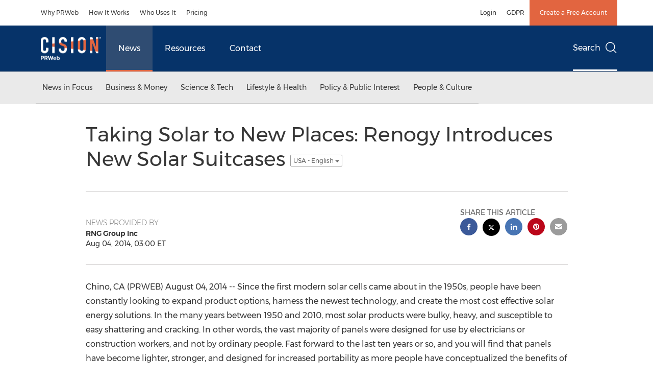

--- FILE ---
content_type: application/x-javascript
request_url: https://assets.adobedtm.com/f8e1ad0aec1d/876ed606c167/launch-21585d37c1d6.min.js
body_size: 75004
content:
// For license information, see `https://assets.adobedtm.com/f8e1ad0aec1d/876ed606c167/launch-21585d37c1d6.js`.
window._satellite=window._satellite||{},window._satellite.container={buildInfo:{minified:!0,buildDate:"2026-01-22T09:59:01Z",turbineBuildDate:"2024-08-22T17:32:44Z",turbineVersion:"28.0.0"},environment:{id:"EN1c1b7f8cb0054d9bb53663efb90cd19f",stage:"production"},dataElements:{"Optanon Consent":{modulePath:"core/src/lib/dataElements/cookie.js",settings:{name:"OptanonConsent"}},clickText1:{defaultValue:"",modulePath:"core/src/lib/dataElements/customCode.js",settings:{source:function(){return jQuery(this).text()}}},"404 referrer":{defaultValue:"",modulePath:"core/src/lib/dataElements/customCode.js",settings:{source:function(){var e;return"404"==document.title&&(e=document.referrer),e}}},"URL - utm_source":{modulePath:"core/src/lib/dataElements/queryStringParameter.js",settings:{name:"utm_source",caseInsensitive:!0}},"URL - utm_term":{modulePath:"core/src/lib/dataElements/queryStringParameter.js",settings:{name:"utm_term",caseInsensitive:!0}},ORD:{storageDuration:"pageview",modulePath:"core/src/lib/dataElements/randomNumber.js",settings:{max:999999999999999,min:1e14}},newsReleaseLanguage:{defaultValue:"EN",modulePath:"core/src/lib/dataElements/domAttribute.js",settings:{elementProperty:"value",elementSelector:"#prop9"}},"URL - utm_campaign":{modulePath:"core/src/lib/dataElements/queryStringParameter.js",settings:{name:"utm_campaign",caseInsensitive:!0}},clickText:{defaultValue:"",modulePath:"core/src/lib/dataElements/customCode.js",settings:{source:function(){return $("a").click((function(){var e=$(this).text();console.log(e)})),linkname}}},dateTimeET:{defaultValue:"",modulePath:"core/src/lib/dataElements/customCode.js",settings:{source:function(){var e=(new Date).toLocaleString("en-US",{timeZone:"America/New_York"}),t=e=new Date(e);return t.getFullYear()+"-"+("0"+(t.getMonth()+1)).slice(-2)+"-"+("0"+t.getDate()).slice(-2)+" "+("0"+t.getHours()).slice(-2)+":"+("0"+t.getMinutes()).slice(-2)+":"+("0"+t.getSeconds()).slice(-2)}}},DataGuard_Analytics:{modulePath:"core/src/lib/dataElements/customCode.js",settings:{source:function(){return window.cookieChimpConsentString&&window.cookieChimpConsentString.includes("analytics")}}},linkName_topNav:{defaultValue:"",modulePath:"core/src/lib/dataElements/customCode.js",settings:{source:function(){return $(".nav-junior a").click((function(){var e=$(this).text();console.log(e)})),linkName="Menu_"+linkName,linkName}}},DataGuard_Marketing:{modulePath:"core/src/lib/dataElements/customCode.js",settings:{source:function(){return window.cookieChimpConsentString&&window.cookieChimpConsentString.includes("marketing")}}},URL:{defaultValue:"",modulePath:"core/src/lib/dataElements/customCode.js",settings:{source:function(){var e;return"404"!=document.title&&(e=document.URL),e}}},"URL - utm_medium":{modulePath:"core/src/lib/dataElements/queryStringParameter.js",settings:{name:"utm_medium",caseInsensitive:!0}},"Sub Section":{defaultValue:"",storageDuration:"pageview",modulePath:"core/src/lib/dataElements/customCode.js",settings:{source:function(){return null!=$("#isErrorPage").val()&&""!=$("#isErrorPage").val()&&null!=$("#isErrorPage").val()?"404":document.location.pathname.indexOf("/contact-us")>-1&&window.location.search.indexOf("aliId")>-1&&document.location.hostname.indexOf("prweb.com")>-1?"PRweb_Contact Us_Form Completed":document.location.pathname.indexOf("/request-a-demo")>-1&&window.location.search.indexOf("aliId")>-1&&document.location.hostname.indexOf("prweb.com")>-1?"PRweb_Request a Product Demo_Form Completed":$("#prop6").val()}}},"URL - utm_content":{modulePath:"core/src/lib/dataElements/queryStringParameter.js",settings:{name:"utm_content",caseInsensitive:!0}},uid:{modulePath:"adobe-mcid/src/lib/dataElements/ecid.js",settings:{}},hostname:{defaultValue:"",modulePath:"core/src/lib/dataElements/pageInfo.js",settings:{attribute:"hostname"}},"404 URL":{defaultValue:"",modulePath:"core/src/lib/dataElements/customCode.js",settings:{source:function(){var e;return"404"==document.title&&(e=document.URL),e}}},isNewsDetail:{defaultValue:"",modulePath:"core/src/lib/dataElements/javascriptVariable.js",settings:{path:"isNewsDetail"}},"URL - gclid":{modulePath:"core/src/lib/dataElements/queryStringParameter.js",settings:{name:"gclid",caseInsensitive:!0}},"URL - site_refer":{modulePath:"core/src/lib/dataElements/queryStringParameter.js",settings:{name:"site_refer",caseInsensitive:!0}},pageName:{defaultValue:"",storageDuration:"pageview",modulePath:"core/src/lib/dataElements/customCode.js",settings:{source:function(){var e;return null!=$("#isErrorPage").val()&&""!=$("#isErrorPage").val()&&null!=$("#isErrorPage").val()?e="404-Not Found":null!=$("#isNewsDetails").val()&&""!=$("#isNewsDetails").val()&&null!=$("#isNewsDetails").val()?(isNewsDetail=$("#isNewsDetails").val(),isNewsDetail&&(e=null==$("#pageName").val()||null==$("#pageName").val()||""==$("#pageName").val()?"News Releases_"+$(document).attr("title"):$("#pageName").val())):document.location.pathname.indexOf("/contact-us")>-1&&window.location.search.indexOf("aliId")>-1&&document.location.hostname.indexOf("prweb.com")>-1?e="www.prweb.com_Contact Us_Thank you page":document.location.pathname.indexOf("/request-a-demo")>-1&&window.location.search.indexOf("aliId")>-1&&document.location.hostname.indexOf("prweb.com")>-1?e="Request_a_Product_Demo_Form_Thank you page":(e=$("#pageName").val(),console.log("pageName:"+$("#pageName").val())),console.log("pageName:"+e),e}}},channel:{defaultValue:"",modulePath:"core/src/lib/dataElements/customCode.js",settings:{source:function(){return null!=$("#isErrorPage").val()&&""!=$("#isErrorPage").val()&&null!=$("#isErrorPage").val()?"PRweb Other":document.location.pathname.indexOf("/contact-us")>-1&&window.location.search.indexOf("aliId")>-1&&document.location.hostname.indexOf("prweb.com")>-1?"PRweb Contact PR Newswire":document.location.pathname.indexOf("/request-a-demo")>-1&&window.location.search.indexOf("aliId")>-1&&document.location.hostname.indexOf("prweb.com")>-1?"PRweb Products & Services":$("#channel").val()}}},shareName:{modulePath:"core/src/lib/dataElements/customCode.js",settings:{source:function(){$(this).attr("aria-label").split(" ")[0]}}}},extensions:{"adobe-analytics":{displayName:"Adobe Analytics",hostedLibFilesBaseUrl:"https://assets.adobedtm.com/extensions/EPc7341b33570d4c988798fc9f0093d4b2/",settings:{orgId:"A807776A5245B2E10A490D44@AdobeOrg",libraryCode:{type:"managed",accounts:{staging:["prnprwebstage"],production:["prnprweb"],development:["prnprwebstage"]},useActivityMap:!0,scopeTrackerGlobally:!0},trackerProperties:{charSet:"UTF-8",currencyCode:"USD",trackingServer:"prnewswire.122.2o7.net",trackInlineStats:!0,visitorNamespace:"prnewswire",trackDownloadLinks:!1,trackExternalLinks:!0,trackingServerSecure:"prnewswire.122.2o7.net"}},modules:{"adobe-analytics/src/lib/actions/setVariables.js":{name:"set-variables",displayName:"Set Variables",script:function(e,t,n,r){"use strict";var a=n("../sharedModules/getTracker"),i=n("../helpers/applyTrackerVariables");e.exports=function(e,t){return a().then((function(n){r.logger.info("Set variables on the tracker."),i(n,e.trackerProperties),e.customSetup&&e.customSetup.source&&e.customSetup.source.call(t.element,t,n)}),(function(e){r.logger.error("Cannot set variables: "+e)}))}}},"adobe-analytics/src/lib/actions/sendBeacon.js":{name:"send-beacon",displayName:"Send Beacon",script:function(e,t,n,r){"use strict";var a=n("../sharedModules/getTracker"),i=n("../helpers/getNodeLinkText"),o=function(e){return e&&e.nodeName&&"a"===e.nodeName.toLowerCase()},s=function(e){return o(e)?i(e):"link clicked"},c=function(e,t,n){if("page"===t.type)r.logger.info("Firing page view beacon."),e.t();else{var a={linkType:t.linkType||"o",linkName:t.linkName||s(n)};r.logger.info("Firing link track beacon using the values: "+JSON.stringify(a)+"."),e.tl(o(n)?n:"true",a.linkType,a.linkName)}};e.exports=function(e,t){return a().then((function(n){c(n,e,t.element)}),(function(e){r.logger.error("Cannot send beacon: "+e)}))}}},"adobe-analytics/src/lib/actions/clearVariables.js":{name:"clear-variables",displayName:"Clear Variables",script:function(e,t,n,r){"use strict";var a=n("../sharedModules/getTracker");e.exports=function(){return a().then((function(e){e.clearVars&&(r.logger.info("Clear variables."),e.clearVars())}),(function(e){r.logger.error("Cannot clear variables: "+e)}))}}},"adobe-analytics/src/lib/sharedModules/getTracker.js":{script:function(e,t,n,r){"use strict";var a,i=n("@adobe/reactor-cookie"),o=n("@adobe/reactor-promise"),s=n("@adobe/reactor-window"),c=n("../helpers/settingsHelper"),l=n("../helpers/augmenters"),u=n("../helpers/applyTrackerVariables"),d=n("../helpers/loadLibrary"),p=n("../helpers/generateVersion")(r.buildInfo.turbineBuildDate),m="beforeSettings",f=r.getSharedModule("adobe-mcid","mcid-instance"),h=function(e){return!e||"true"===i.get(e)},g=function(e){return o.all(l.map((function(t){var n;try{n=t(e)}catch(e){setTimeout((function(){throw e}))}return o.resolve(n)}))).then((function(){return e}))},v=function(e){return f&&(r.logger.info("Setting MCID instance on the tracker."),e.visitor=f),e},b=function(e){return r.logger.info('Setting version on tracker: "'+p+'".'),void 0!==e.tagContainerMarker?e.tagContainerMarker=p:"string"==typeof e.version&&e.version.substring(e.version.length-5)!=="-"+p&&(e.version+="-"+p),e},y=function(e,t,n){return t.loadPhase===m&&t.source&&(r.logger.info("Calling custom script before settings."),t.source.call(s,n)),u(n,e||{}),t.loadPhase!==m&&t.source&&(r.logger.info("Calling custom script after settings."),t.source.call(s,n)),n},k=function(e,t){return c.isAudienceManagementEnabled(e)&&(t.loadModule("AudienceManagement"),r.logger.info("Initializing AudienceManagement module"),t.AudienceManagement.setup(e.moduleProperties.audienceManager.config)),t},_=(a=r.getExtensionSettings(),h(a.trackingCookieName)?d(a).then(g).then(v).then(b).then(y.bind(null,a.trackerProperties,a.customSetup||{})).then(k.bind(null,a)):o.reject("EU compliance was not acknowledged by the user."));e.exports=function(){return _}},name:"get-tracker",shared:!0},"adobe-analytics/src/lib/sharedModules/augmentTracker.js":{name:"augment-tracker",shared:!0,script:function(e,t,n){"use strict";var r=n("../helpers/augmenters");e.exports=function(e){r.push(e)}}},"adobe-analytics/src/lib/helpers/applyTrackerVariables.js":{script:function(e,t,n,r){"use strict";var a=n("@adobe/reactor-query-string"),i=n("@adobe/reactor-window"),o=/eVar([0-9]+)/,s=/prop([0-9]+)/,c=new RegExp("^(eVar[0-9]+)|(prop[0-9]+)|(hier[0-9]+)|campaign|purchaseID|channel|server|state|zip|pageType$"),l=function(e,t,n){return n.indexOf(e)===t},u=function(e,t,n){var r=Object.keys(t).filter(c.test.bind(c));return n&&r.push("events"),(r=r.concat((e.linkTrackVars||"").split(","))).filter((function(e,t){return"None"!==e&&e&&l(e,t,r)})).join(",")},d=function(e,t){var n=t.map((function(e){return e.name}));return(n=n.concat((e.linkTrackEvents||"").split(","))).filter((function(e,t){return"None"!==e&&l(e,t,n)})).join(",")},p=function(e,t,n){e[t]=n[t].join(",")},m=function(e,t,n){var r=n.dynamicVariablePrefix||"D=";n[t].forEach((function(t){var n;if("value"===t.type)n=t.value;else{var a=o.exec(t.value);if(a)n=r+"v"+a[1];else{var i=s.exec(t.value);i&&(n=r+"c"+i[1])}}e[t.name]=n}))},f={linkDownloadFileTypes:p,linkExternalFilters:p,linkInternalFilters:p,hierarchies:function(e,t,n){n[t].forEach((function(t){e[t.name]=t.sections.join(t.delimiter)}))},props:m,eVars:m,campaign:function(e,t,n){if("queryParam"===n[t].type){var r=a.parse(i.location.search);e[t]=r[n[t].value]}else e[t]=n[t].value},events:function(e,t,n){var r=n[t].map((function(e){var t=e.name;return e.id&&(t=[t,e.id].join(":")),e.value&&(t=[t,e.value].join("=")),t}));e[t]=r.join(",")}};e.exports=function(e,t){var n={};t=t||{},Object.keys(t).forEach((function(e){var r=f[e],a=t[e];r?r(n,e,t):n[e]=a})),n.events&&e.events&&e.events.length>0&&(n.events=e.events+","+n.events);var a=t&&t.events&&t.events.length>0,i=u(e,n,a);i&&(n.linkTrackVars=i);var o=d(e,t.events||[]);o&&(n.linkTrackEvents=o),r.logger.info('Applying the following properties on tracker: "'+JSON.stringify(n)+'".'),Object.keys(n).forEach((function(t){e[t]=n[t]}))}}},"adobe-analytics/src/lib/helpers/settingsHelper.js":{script:function(e,t,n,r){"use strict";var a=n("@adobe/reactor-window"),i={LIB_TYPES:{MANAGED:"managed",PREINSTALLED:"preinstalled",REMOTE:"remote",CUSTOM:"custom"},MANAGED_LIB_PATHS:{APP_MEASUREMENT:"AppMeasurement.js",ACTIVITY_MAP:"AppMeasurement_Module_ActivityMap.js",AUDIENCE_MANAGEMENT:"AppMeasurement_Module_AudienceManagement.js"},getReportSuites:function(e){var t=e.production;return e[r.environment.stage]&&(t=e[r.environment.stage]),t.join(",")},isActivityMapEnabled:function(e){return!(e.libraryCode&&!e.libraryCode.useActivityMap&&!1===e.libraryCode.useActivityMap)},isAudienceManagementEnabled:function(e){var t=!1;return e&&e.moduleProperties&&e.moduleProperties.audienceManager&&e.moduleProperties.audienceManager.config&&a&&a._satellite&&a._satellite.company&&a._satellite.company.orgId&&(t=!0),t}};e.exports=i}},"adobe-analytics/src/lib/helpers/augmenters.js":{script:function(e){"use strict";e.exports=[]}},"adobe-analytics/src/lib/helpers/loadLibrary.js":{script:function(e,t,n,r){"use strict";var a=n("@adobe/reactor-load-script"),i=n("@adobe/reactor-window"),o=n("@adobe/reactor-promise"),s=n("./settingsHelper"),c=n("./pollHelper"),l=function(e,t){if(!i.s_gi)throw new Error("Unable to create AppMeasurement tracker, `s_gi` function not found."+i.AppMeasurement);r.logger.info('Creating AppMeasurement tracker with these report suites: "'+t+'"');var n=i.s_gi(t);return e.libraryCode.scopeTrackerGlobally&&(r.logger.info("Setting the tracker as window.s"),i.s=n),n},u=function(e){var t=[];switch(e.libraryCode.type){case s.LIB_TYPES.MANAGED:t.push(r.getHostedLibFileUrl(s.MANAGED_LIB_PATHS.APP_MEASUREMENT)),s.isActivityMapEnabled(e)&&t.push(r.getHostedLibFileUrl(s.MANAGED_LIB_PATHS.ACTIVITY_MAP));break;case s.LIB_TYPES.CUSTOM:t.push(e.libraryCode.source);break;case s.LIB_TYPES.REMOTE:t.push("https:"===i.location.protocol?e.libraryCode.httpsUrl:e.libraryCode.httpUrl)}if(s.isAudienceManagementEnabled(e)){var n={namespace:i._satellite.company.orgId};e.moduleProperties.audienceManager.config.visitorService=n,t.push(r.getHostedLibFileUrl(s.MANAGED_LIB_PATHS.AUDIENCE_MANAGEMENT))}return t},d=function(e){return o.all(u(e).map((function(e){return r.logger.info("Loading script: "+e),a(e)})))},p=function(e,t){if(e.libraryCode.accounts)if(t.sa){var n=s.getReportSuites(e.libraryCode.accounts);r.logger.info('Setting the following report suites on the tracker: "'+n+'"'),t.sa(n)}else r.logger.warn("Cannot set report suites on tracker. `sa` method not available.");return t},m=function(e){if(i[e])return r.logger.info('Found tracker located at: "'+e+'".'),i[e];throw new Error('Cannot find the global variable name: "'+e+'".')};e.exports=function(e){var t=d(e);switch(e.libraryCode.type){case s.LIB_TYPES.MANAGED:var n=s.getReportSuites(e.libraryCode.accounts);return t.then(l.bind(null,e,n));case s.LIB_TYPES.PREINSTALLED:return t.then(c.poll.bind(null,i,e.libraryCode.trackerVariableName)).then(p.bind(null,e));case s.LIB_TYPES.CUSTOM:case s.LIB_TYPES.REMOTE:return t.then(m.bind(null,e.libraryCode.trackerVariableName)).then(p.bind(null,e));default:throw new Error("Cannot load library. Type not supported.")}}}},"adobe-analytics/src/lib/helpers/generateVersion.js":{script:function(e){"use strict";var t=8,n=function(e){return e.getUTCDate().toString(36)},r=function(e){return e.substr(e.length-1)},a=function(e){return Math.floor(e.getUTCHours()/t)},i=function(e){var t=(e.getUTCMonth()+1+12*a(e)).toString(36);return r(t)},o=function(e){return(e.getUTCFullYear()-2010).toString(36)};e.exports=function(e){var t=new Date(e);if(isNaN(t))throw new Error("Invalid date provided");return("L"+o(t)+i(t)+n(t)).toUpperCase()}}},"adobe-analytics/src/lib/helpers/pollHelper.js":{script:function(e,t,n,r){"use strict";var a=n("@adobe/reactor-promise"),i=40,o=250,s=function(e,t,n){r.logger.info('Found property located at: "'+t+'"].'),e(n)},c=function(e,t){return new a((function(n,r){if(e[t])return s(n,t,e[t]);var a=1,c=setInterval((function(){e[t]&&(s(n,t,e[t]),clearInterval(c)),a>=i&&(clearInterval(c),r(new Error('Bailing out. Cannot find the variable name: "'+t+'"].'))),a++}),o)}))};e.exports={poll:function(e,t){return r.logger.info('Waiting for the property to become accessible at: "'+t+'"].'),c(e,t)}}}},"adobe-analytics/src/lib/helpers/getNodeLinkText.js":{script:function(e){"use strict";var t=function(e){return e&&e.replace(/\s+/g," ").trim()},n=/^(SCRIPT|STYLE|LINK|CANVAS|NOSCRIPT|#COMMENT)$/i,r=function(e){return!(e&&e.nodeName&&e.nodeName.match(n))},a=function(e){var t=[],n=!1;return r(e)?(t.push(e),e.childNodes&&Array.prototype.slice.call(e.childNodes).forEach((function(e){var r=a(e);t=t.concat(r.supportedNodes),n=n||r.includesUnsupportedNodes}))):n=!0,{supportedNodes:t,includesUnsupportedNodes:n}},i=function(e,t,n){var r;return n&&n!==e.nodeName.toUpperCase()||(r=e.getAttribute(t)),r};e.exports=function(e){var n=t(e.innerText||e.textContent),r=a(e);if(!n||r.includesUnsupportedNodes){var o,s,c,l,u=[];r.supportedNodes.forEach((function(e){e.getAttribute&&(o=o||t(e.getAttribute("alt")),s=s||t(e.getAttribute("title")),c=c||t(i(e,"value","INPUT")),l=l||t(i(e,"src","IMG"))),e.nodeValue&&u.push(e.nodeValue)})),(n=t(u.join("")))||(n=t(o||s||c||l||""))}return n}}}}},core:{displayName:"Core",hostedLibFilesBaseUrl:"https://assets.adobedtm.com/extensions/EP1fdd2a6ec2ae468fb1d2cac08df65f83/",modules:{"core/src/lib/dataElements/cookie.js":{name:"cookie",displayName:"Cookie",script:function(e,t,n){"use strict";var r=n("@adobe/reactor-cookie");e.exports=function(e){return r.get(e.name)}}},"core/src/lib/dataElements/customCode.js":{name:"custom-code",displayName:"Custom Code",script:function(e){"use strict";e.exports=function(e,t){return e.source(t)}}},"core/src/lib/dataElements/queryStringParameter.js":{name:"query-string-parameter",displayName:"Query String Parameter",script:function(e,t,n){"use strict";var r=n("@adobe/reactor-window"),a=n("@adobe/reactor-query-string");e.exports=function(e){var t=a.parse(r.location.search);if(!e.caseInsensitive)return t[e.name];for(var n=e.name.toLowerCase(),i=Object.keys(t),o=0;o<i.length;o++){var s=i[o];if(s.toLowerCase()===n)return t[s]}}}},"core/src/lib/dataElements/randomNumber.js":{name:"random-number",displayName:"Random Number",script:function(e){"use strict";e.exports=function(e){var t=Math.ceil(e.min),n=Math.floor(e.max);return t>n?NaN:Math.floor(Math.random()*(n-t+1))+t}}},"core/src/lib/dataElements/domAttribute.js":{name:"dom-attribute",displayName:"DOM Attribute",script:function(e){"use strict";e.exports=function(e){var t=document.querySelector(e.elementSelector);if(t){var n=e.elementProperty;return"text"===n?t.innerText||t.textContent:n in t?t[n]:t.getAttribute?t.getAttribute(n):void 0}}}},"core/src/lib/dataElements/pageInfo.js":{name:"page-info",displayName:"Page Info",script:function(e,t,n){"use strict";var r=n("@adobe/reactor-document");e.exports=function(e){switch(e.attribute){case"url":return r.location.href;case"hostname":return r.location.hostname;case"pathname":return r.location.pathname;case"protocol":return r.location.protocol;case"referrer":return r.referrer;case"title":return r.title}}}},"core/src/lib/dataElements/javascriptVariable.js":{name:"javascript-variable",displayName:"JavaScript Variable",script:function(e,t,n){"use strict";var r=n("../helpers/getObjectProperty.js");e.exports=function(e){return r(window,e.path)}}},"core/src/lib/conditions/maxFrequency.js":{name:"max-frequency",displayName:"Max Frequency",script:function(e,t,n){"use strict";var r=n("../helpers/visitorTracking"),a=n("../helpers/getNamespacedStorage")("localStorage","maxFrequency"),i={second:1e3,minute:6e4,hour:36e5,day:864e5,week:6048e5,month:26784e5};e.exports=function(e,t){var n=t.$rule.id+"."+e.unit;switch(e.unit){case"pageView":var o=r.getLifetimePageViewCount();if(o-Number(a.getItem(n)||0)>=e.count)return a.setItem(n,o),!0;break;case"session":var s=r.getSessionCount();if(s-Number(a.getItem(n)||0)>=e.count)return a.setItem(n,s),!0;break;case"visitor":if(!a.getItem(n))return a.setItem(n,"true"),!0;break;case"second":case"minute":case"hour":case"day":case"week":case"month":var c=(new Date).getTime();if(Number(a.getItem(n)||0)<=c-e.count*i[e.unit])return a.setItem(n,c),!0}return!1}}},"core/src/lib/events/customEvent.js":{name:"custom-event",displayName:"Custom Event",script:function(e,t,n){"use strict";var r=n("./helpers/createBubbly")(),a=[];e.exports=function(e,t){var n=e.type;-1===a.indexOf(n)&&(a.push(n),window.addEventListener(n,r.evaluateEvent,!0)),r.addListener(e,(function(e){e.nativeEvent.type===n&&(e.detail=e.nativeEvent.detail,t(e))}))}}},"core/src/lib/conditions/valueComparison.js":{name:"value-comparison",displayName:"Value Comparison",script:function(e,t,n){"use strict";var r=n("../helpers/stringAndNumberUtils").isString,a=n("../helpers/stringAndNumberUtils").isNumber,i=n("../helpers/stringAndNumberUtils").castToStringIfNumber,o=n("../helpers/stringAndNumberUtils").castToNumberIfString,s=function(e,t){return t&&r(e)?e.toLowerCase():e},c=function(e){return function(t,n,a){return t=i(t),n=i(n),r(t)&&r(n)&&e(t,n,a)}},l=function(e){return function(t,n){return t=o(t),n=o(n),a(t)&&a(n)&&e(t,n)}},u=function(e){return function(t,n,r){return e(s(t,r),s(n,r))}},d={equals:u((function(e,t){return e==t})),doesNotEqual:function(){return!d.equals.apply(null,arguments)},contains:c(u((function(e,t){return-1!==e.indexOf(t)}))),doesNotContain:function(){return!d.contains.apply(null,arguments)},startsWith:c(u((function(e,t){return 0===e.indexOf(t)}))),doesNotStartWith:function(){return!d.startsWith.apply(null,arguments)},endsWith:c(u((function(e,t){return e.substring(e.length-t.length,e.length)===t}))),doesNotEndWith:function(){return!d.endsWith.apply(null,arguments)},matchesRegex:c((function(e,t,n){return new RegExp(t,n?"i":"").test(e)})),doesNotMatchRegex:function(){return!d.matchesRegex.apply(null,arguments)},lessThan:l((function(e,t){return e<t})),lessThanOrEqual:l((function(e,t){return e<=t})),greaterThan:l((function(e,t){return e>t})),greaterThanOrEqual:l((function(e,t){return e>=t})),isTrue:function(e){return!0===e},isTruthy:function(e){return Boolean(e)},isFalse:function(e){return!1===e},isFalsy:function(e){return!e}};e.exports=function(e){return d[e.comparison.operator](e.leftOperand,e.rightOperand,Boolean(e.comparison.caseInsensitive))}}},"core/src/lib/actions/customCode.js":{name:"custom-code",displayName:"Custom Code",script:function(e,t,n,r){"use strict";var a,i,o,s,c=n("@adobe/reactor-document"),l=n("@adobe/reactor-promise"),u=n("./helpers/decorateCode"),d=n("./helpers/loadCodeSequentially"),p=n("../../../node_modules/postscribe/dist/postscribe"),m=n("./helpers/unescapeHtmlCode"),f=n("../helpers/findPageScript").getTurbine,h=(i=function(e){p(c.body,e,{beforeWriteToken:function(e){var t=e.tagName&&e.tagName.toLowerCase();return a&&"script"===t&&(e.attrs.nonce=a),"script"!==t&&"style"!==t||(Object.keys(e.attrs||{}).forEach((function(t){e.attrs[t]=m(e.attrs[t])})),e.src&&(e.src=m(e.src))),e},error:function(e){r.logger.error(e.msg)}})},o=[],s=function(){if(c.body)for(;o.length;)i(o.shift());else setTimeout(s,20)},function(e){o.push(e),s()}),g=function(){if(c.currentScript)return c.currentScript.async;var e=f();return!e||e.async}();e.exports=function(e,t){var n;a=r.getExtensionSettings().cspNonce;var i={settings:e,event:t},o=i.settings.source;if(o)return i.settings.isExternal?d(o).then((function(e){return e?(n=u(i,e),h(n.code),n.promise):l.resolve()})):(n=u(i,o),g||"loading"!==c.readyState?h(n.code):c.write&&!1===r.propertySettings.ruleComponentSequencingEnabled?c.write(n.code):h(n.code),n.promise)}}},"core/src/lib/events/pageBottom.js":{name:"page-bottom",displayName:"Page Bottom",script:function(e,t,n){"use strict";var r=n("./helpers/pageLifecycleEvents");e.exports=function(e,t){r.registerPageBottomTrigger(t)}}},"core/src/lib/events/click.js":{name:"click",displayName:"Click",script:function(e,t,n){"use strict";var r=n("@adobe/reactor-window"),a=n("./helpers/createBubbly")(),i=new(n("./helpers/weakMap")),o=2,s=n("../helpers/stringAndNumberUtils").castToNumberIfString,c=function(e){if(!e.ctrlKey&&!e.metaKey&&e.button!==o)for(var t=e.target;t;){var n=t.tagName;if(n&&"a"===n.toLowerCase()){var a=t.getAttribute("href"),i=t.getAttribute("target");return a&&(!i||"_self"===i||"_top"===i&&r.top===r||i===r.name)?t:void 0}t=t.parentNode}};document.addEventListener("click",a.evaluateEvent,!0),e.exports=function(e,t){a.addListener(e,(function(n){var a=n.nativeEvent;if(!a.s_fe){var o=s(e.anchorDelay);if(o&&!i.has(a)){var l=c(a);l&&(a.preventDefault(),setTimeout((function(){r.location=l.href}),o)),i.set(a,!0)}t(n)}}))},e.exports.__reset=a.__reset}},"core/src/lib/events/domReady.js":{name:"dom-ready",displayName:"DOM Ready",script:function(e,t,n){"use strict";var r=n("./helpers/pageLifecycleEvents");e.exports=function(e,t){r.registerDomReadyTrigger(t)}}},"core/src/lib/conditions/path.js":{name:"path",displayName:"Path Without Query String",script:function(e,t,n){"use strict";var r=n("@adobe/reactor-document"),a=n("../helpers/textMatch");e.exports=function(e){var t=r.location.pathname;return e.paths.some((function(e){var n=e.valueIsRegex?new RegExp(e.value,"i"):e.value;return a(t,n)}))}}},"core/src/lib/conditions/pathAndQuerystring.js":{name:"path-and-querystring",displayName:"Path And Query String",script:function(e,t,n){"use strict";var r=n("@adobe/reactor-document"),a=n("../helpers/textMatch");e.exports=function(e){var t=r.location.pathname+r.location.search;return e.paths.some((function(e){var n=e.valueIsRegex?new RegExp(e.value,"i"):e.value;return a(t,n)}))}}},"core/src/lib/conditions/landingPage.js":{name:"landing-page",displayName:"Landing Page",script:function(e,t,n){"use strict";var r=n("../helpers/visitorTracking"),a=n("../helpers/textMatch");e.exports=function(e){var t=r.getLandingPage();return!!t&&(Array.isArray(e.landingPages)?e.landingPages:[{value:e.page,pageIsRegex:Boolean(e.pageIsRegex)}]).some((function(e){var n=e.pageIsRegex?new RegExp(e.value,"i"):e.value;return a(t,n)}))}}},"core/src/lib/events/libraryLoaded.js":{name:"library-loaded",displayName:"Library Loaded (Page Top)",script:function(e,t,n){"use strict";var r=n("./helpers/pageLifecycleEvents");e.exports=function(e,t){r.registerLibraryLoadedTrigger(t)}}},"core/src/lib/events/submit.js":{name:"submit",displayName:"Submit",script:function(e,t,n){"use strict";var r=n("./helpers/createBubbly")();document.addEventListener("submit",r.evaluateEvent,!0),e.exports=function(e,t){r.addListener(e,t)}}},"core/src/lib/helpers/getObjectProperty.js":{script:function(e){"use strict";e.exports=function(e,t){for(var n=t.split("."),r=e,a=0,i=n.length;a<i;a++){if(null==r)return;r=r[n[a]]}return r}}},"core/src/lib/helpers/visitorTracking.js":{script:function(e,t,n){"use strict";var r,a=n("@adobe/reactor-document"),i=n("@adobe/reactor-window"),o=n("./getNamespacedStorage"),s="visitorTracking",c=o("localStorage",s),l=o("sessionStorage",s),u=function(){var e=l.getItem("landingPage");return e||(l.setItem("landingPage",i.location.href),l.setItem("landingTime",(new Date).getTime())),!e},d=function(){return l.getItem("landingPage")},p=function(){return Number(l.getItem("landingTime"))},m=function(){return Number(c.getItem("sessionCount"))},f=function(){return Number(c.getItem("pagesViewed"))},h=function(){var e=(new Date).getTime();return Math.floor((e-p())/1e3/60)},g=function(){return l.getItem("trafficSource")},v=function(){return Number(l.getItem("pagesViewed"))},b=function(){return 1===m()},y=function(e){e&&c.setItem("sessionCount",m()+1)},k=function(){l.setItem("pagesViewed",v()+1)},_=function(){c.setItem("pagesViewed",f()+1)},P=function(){l.getItem("trafficSource")||l.setItem("trafficSource",a.referrer)};r=u(),y(r),_(),k(),P(),e.exports={getLandingPage:d,getLandingTime:p,getMinutesOnSite:h,getSessionCount:m,getLifetimePageViewCount:f,getSessionPageViewCount:v,getTrafficSource:g,getIsNewVisitor:b}}},"core/src/lib/helpers/getNamespacedStorage.js":{script:function(e,t,n,r){"use strict";var a=n("@adobe/reactor-window"),i="com.adobe.reactor.core";e.exports=function(e,t){var n='"'+e+'" is not available on the window object.',o=i+"."+t;return{getItem:function(t){try{return a[e].getItem(o+"."+t)}catch(e){return r.logger.warn(n),null}},setItem:function(t,i){try{return a[e].setItem(o+"."+t,i),!0}catch(e){return r.logger.warn(n),!1}}}}}},"core/src/lib/events/helpers/createBubbly.js":{script:function(e,t,n){"use strict";var r=n("./weakMap"),a=n("./matchesProperties"),i=n("./matchesSelector");e.exports=function(){var e=[],t=new r,n={addListener:function(t,n){e.push({settings:t,callback:n})},evaluateEvent:function(n,r){if(e.length&&!t.has(n)){for(var o=n.target,s=!1;o;){for(var c=!1,l=!1,u=0;u<e.length;u++){var d=e[u],p=d.settings.elementSelector,m=d.settings.elementProperties;if((!1!==d.settings.bubbleFireIfChildFired||!s)&&(o===n.target||!1!==d.settings.bubbleFireIfParent)&&(o===n.target||p||m&&Object.keys(m).length)&&(!p||i(o,p))&&(!m||a(o,m))){var f={};r?Object.keys(n).forEach((function(e){f[e]=n[e]})):f.nativeEvent=n,f.element=o,f.target=n.target,!1!==d.callback(f)&&(l=!0,d.settings.bubbleStop&&(c=!0))}}if(c)break;l&&(s=!0),o=o.parentNode}t.set(n,!0)}},__reset:function(){e=[]}};return n}}},"core/src/lib/events/helpers/weakMap.js":{script:function(e,t,n){"use strict";var r=n("@adobe/reactor-window").WeakMap;if(void 0===r){var a=Object.defineProperty,i=Date.now()%1e9;(r=function(){this.name="__st"+(1e9*Math.random()>>>0)+i+++"__"}).prototype={set:function(e,t){var n=e[this.name];return n&&n[0]===e?n[1]=t:a(e,this.name,{value:[e,t],writable:!0}),this},get:function(e){var t;return(t=e[this.name])&&t[0]===e?t[1]:void 0},delete:function(e){var t=e[this.name];return!(!t||t[0]!==e||(t[0]=t[1]=void 0,0))},has:function(e){var t=e[this.name];return!!t&&t[0]===e}}}e.exports=r}},"core/src/lib/events/helpers/matchesProperties.js":{script:function(e,t,n){"use strict";var r=n("./../../helpers/textMatch"),a=function(e,t){return"@text"===t||"innerText"===t?e.textContent||e.innerText:t in e?e[t]:e.getAttribute?e.getAttribute(t):void 0};e.exports=function(e,t){return!t||t.every((function(t){var n=a(e,t.name),i=t.valueIsRegex?new RegExp(t.value,"i"):t.value;return r(n,i)}))}}},"core/src/lib/events/helpers/matchesSelector.js":{script:function(e,t,n,r){"use strict";e.exports=function(e,t){var n=e.matches||e.msMatchesSelector;if(n)try{return n.call(e,t)}catch(e){return r.logger.warn("Matching element failed. "+t+" is not a valid selector."),!1}return!1}}},"core/src/lib/helpers/textMatch.js":{script:function(e){"use strict";e.exports=function(e,t){if(null==t)throw new Error("Illegal Argument: Pattern is not present");return null!=e&&("string"==typeof t?e===t:t instanceof RegExp&&t.test(e))}}},"core/src/lib/helpers/stringAndNumberUtils.js":{script:function(e){"use strict";var t=function(e){return"number"==typeof e&&isFinite(e)},n=function(e){return"string"==typeof e||e instanceof String},r=function(e){return t(e)?String(e):e},a=function(e){return n(e)?Number(e):e};e.exports={isNumber:t,isString:n,castToStringIfNumber:r,castToNumberIfString:a}}},"core/src/lib/actions/helpers/decorateCode.js":{script:function(e,t,n){"use strict";var r=n("./decorators/decorateGlobalJavaScriptCode"),a=n("./decorators/decorateNonGlobalJavaScriptCode"),i={javascript:function(e,t){return e.settings.global?r(e,t):a(e,t)},html:n("./decorators/decorateHtmlCode")};e.exports=function(e,t){return i[e.settings.language](e,t)}}},"core/src/lib/actions/helpers/loadCodeSequentially.js":{script:function(e,t,n){"use strict";var r=n("@adobe/reactor-promise"),a=n("./getSourceByUrl"),i=r.resolve();e.exports=function(e){var t=new r((function(t){var n=a(e);r.all([n,i]).then((function(e){var n=e[0];t(n)}))}));return i=t,t}}},"core/node_modules/postscribe/dist/postscribe.js":{script:function(e,t){var n,r;n=this,r=function(){return function(e){function t(r){if(n[r])return n[r].exports;var a=n[r]={exports:{},id:r,loaded:!1};return e[r].call(a.exports,a,a.exports,t),a.loaded=!0,a.exports}var n={};return t.m=e,t.c=n,t.p="",t(0)}([function(e,t,n){"use strict";function r(e){return e&&e.__esModule?e:{default:e}}var a=r(n(1));e.exports=a.default},function(e,t,n){"use strict";function r(e){if(e&&e.__esModule)return e;var t={};if(null!=e)for(var n in e)Object.prototype.hasOwnProperty.call(e,n)&&(t[n]=e[n]);return t.default=e,t}function a(e){return e&&e.__esModule?e:{default:e}}function i(){}function o(){var e=f.shift();if(e){var t=d.last(e);t.afterDequeue(),e.stream=s.apply(void 0,e),
t.afterStreamStart()}}function s(e,t,n){function r(e){e=n.beforeWrite(e),h.write(e),n.afterWrite(e)}(h=new u.default(e,n)).id=m++,h.name=n.name||h.id,c.streams[h.name]=h;var a=e.ownerDocument,s={close:a.close,open:a.open,write:a.write,writeln:a.writeln};l(a,{close:i,open:i,write:function(){for(var e=arguments.length,t=Array(e),n=0;n<e;n++)t[n]=arguments[n];return r(t.join(""))},writeln:function(){for(var e=arguments.length,t=Array(e),n=0;n<e;n++)t[n]=arguments[n];return r(t.join("")+"\n")}});var d=h.win.onerror||i;return h.win.onerror=function(e,t,r){n.error({msg:e+" - "+t+": "+r}),d.apply(h.win,[e,t,r])},h.write(t,(function(){l(a,s),h.win.onerror=d,n.done(),h=null,o()})),h}function c(e,t,n){if(d.isFunction(n))n={done:n};else if("clear"===n)return f=[],h=null,void(m=0);n=d.defaults(n,p);var r=[e=/^#/.test(e)?window.document.getElementById(e.substr(1)):e.jquery?e[0]:e,t,n];return e.postscribe={cancel:function(){r.stream?r.stream.abort():r[1]=i}},n.beforeEnqueue(r),f.push(r),h||o(),e.postscribe}t.__esModule=!0;var l=Object.assign||function(e){for(var t=1;t<arguments.length;t++){var n=arguments[t];for(var r in n)Object.prototype.hasOwnProperty.call(n,r)&&(e[r]=n[r])}return e};t.default=c;var u=a(n(2)),d=r(n(4)),p={afterAsync:i,afterDequeue:i,afterStreamStart:i,afterWrite:i,autoFix:!0,beforeEnqueue:i,beforeWriteToken:function(e){return e},beforeWrite:function(e){return e},done:i,error:function(e){throw new Error(e.msg)},releaseAsync:!1},m=0,f=[],h=null;l(c,{streams:{},queue:f,WriteStream:u.default})},function(e,t,n){"use strict";function r(e){if(e&&e.__esModule)return e;var t={};if(null!=e)for(var n in e)Object.prototype.hasOwnProperty.call(e,n)&&(t[n]=e[n]);return t.default=e,t}function a(e){return e&&e.__esModule?e:{default:e}}function i(e,t){if(!(e instanceof t))throw new TypeError("Cannot call a class as a function")}function o(e,t){var n=p+t,r=e.getAttribute(n);return u.existy(r)?String(r):r}function s(e,t){var n=arguments.length>2&&void 0!==arguments[2]?arguments[2]:null,r=p+t;u.existy(n)&&""!==n?e.setAttribute(r,n):e.removeAttribute(r)}t.__esModule=!0;var c=Object.assign||function(e){for(var t=1;t<arguments.length;t++){var n=arguments[t];for(var r in n)Object.prototype.hasOwnProperty.call(n,r)&&(e[r]=n[r])}return e},l=a(n(3)),u=r(n(4)),d=!1,p="data-ps-",m="ps-style",f="ps-script",h=function(){function e(t){var n=arguments.length>1&&void 0!==arguments[1]?arguments[1]:{};i(this,e),this.root=t,this.options=n,this.doc=t.ownerDocument,this.win=this.doc.defaultView||this.doc.parentWindow,this.parser=new l.default("",{autoFix:n.autoFix}),this.actuals=[t],this.proxyHistory="",this.proxyRoot=this.doc.createElement(t.nodeName),this.scriptStack=[],this.writeQueue=[],s(this.proxyRoot,"proxyof",0)}return e.prototype.write=function(){var e;for((e=this.writeQueue).push.apply(e,arguments);!this.deferredRemote&&this.writeQueue.length;){var t=this.writeQueue.shift();u.isFunction(t)?this._callFunction(t):this._writeImpl(t)}},e.prototype._callFunction=function(e){var t={type:"function",value:e.name||e.toString()};this._onScriptStart(t),e.call(this.win,this.doc),this._onScriptDone(t)},e.prototype._writeImpl=function(e){this.parser.append(e);for(var t=void 0,n=void 0,r=void 0,a=[];(t=this.parser.readToken())&&!(n=u.isScript(t))&&!(r=u.isStyle(t));)(t=this.options.beforeWriteToken(t))&&a.push(t);a.length>0&&this._writeStaticTokens(a),n&&this._handleScriptToken(t),r&&this._handleStyleToken(t)},e.prototype._writeStaticTokens=function(e){var t=this._buildChunk(e);return t.actual?(t.html=this.proxyHistory+t.actual,this.proxyHistory+=t.proxy,this.proxyRoot.innerHTML=t.html,d&&(t.proxyInnerHTML=this.proxyRoot.innerHTML),this._walkChunk(),d&&(t.actualInnerHTML=this.root.innerHTML),t):null},e.prototype._buildChunk=function(e){for(var t=this.actuals.length,n=[],r=[],a=[],i=e.length,o=0;o<i;o++){var s=e[o],c=s.toString();if(n.push(c),s.attrs){if(!/^noscript$/i.test(s.tagName)){var l=t++;r.push(c.replace(/(\/?>)/," "+p+"id="+l+" $1")),s.attrs.id!==f&&s.attrs.id!==m&&a.push("atomicTag"===s.type?"":"<"+s.tagName+" "+p+"proxyof="+l+(s.unary?" />":">"))}}else r.push(c),a.push("endTag"===s.type?c:"")}return{tokens:e,raw:n.join(""),actual:r.join(""),proxy:a.join("")}},e.prototype._walkChunk=function(){for(var e=void 0,t=[this.proxyRoot];u.existy(e=t.shift());){var n=1===e.nodeType;if(!n||!o(e,"proxyof")){n&&(this.actuals[o(e,"id")]=e,s(e,"id"));var r=e.parentNode&&o(e.parentNode,"proxyof");r&&this.actuals[r].appendChild(e)}t.unshift.apply(t,u.toArray(e.childNodes))}},e.prototype._handleScriptToken=function(e){var t=this,n=this.parser.clear();n&&this.writeQueue.unshift(n),e.src=e.attrs.src||e.attrs.SRC,(e=this.options.beforeWriteToken(e))&&(e.src&&this.scriptStack.length?this.deferredRemote=e:this._onScriptStart(e),this._writeScriptToken(e,(function(){t._onScriptDone(e)})))},e.prototype._handleStyleToken=function(e){var t=this.parser.clear();t&&this.writeQueue.unshift(t),e.type=e.attrs.type||e.attrs.TYPE||"text/css",(e=this.options.beforeWriteToken(e))&&this._writeStyleToken(e),t&&this.write()},e.prototype._writeStyleToken=function(e){var t=this._buildStyle(e);this._insertCursor(t,m),e.content&&(t.styleSheet&&!t.sheet?t.styleSheet.cssText=e.content:t.appendChild(this.doc.createTextNode(e.content)))},e.prototype._buildStyle=function(e){var t=this.doc.createElement(e.tagName);return t.setAttribute("type",e.type),u.eachKey(e.attrs,(function(e,n){t.setAttribute(e,n)})),t},e.prototype._insertCursor=function(e,t){this._writeImpl('<span id="'+t+'"/>');var n=this.doc.getElementById(t);n&&n.parentNode.replaceChild(e,n)},e.prototype._onScriptStart=function(e){e.outerWrites=this.writeQueue,this.writeQueue=[],this.scriptStack.unshift(e)},e.prototype._onScriptDone=function(e){e===this.scriptStack[0]?(this.scriptStack.shift(),this.write.apply(this,e.outerWrites),!this.scriptStack.length&&this.deferredRemote&&(this._onScriptStart(this.deferredRemote),this.deferredRemote=null)):this.options.error({msg:"Bad script nesting or script finished twice"})},e.prototype._writeScriptToken=function(e,t){var n=this._buildScript(e),r=this._shouldRelease(n),a=this.options.afterAsync;e.src&&(n.src=e.src,this._scriptLoadHandler(n,r?a:function(){t(),a()}));try{this._insertCursor(n,f),n.src&&!r||t()}catch(e){this.options.error(e),t()}},e.prototype._buildScript=function(e){var t=this.doc.createElement(e.tagName);return u.eachKey(e.attrs,(function(e,n){t.setAttribute(e,n)})),e.content&&(t.text=e.content),t},e.prototype._scriptLoadHandler=function(e,t){function n(){e=e.onload=e.onreadystatechange=e.onerror=null}function r(){n(),null!=t&&t(),t=null}function a(e){n(),o(e),null!=t&&t(),t=null}function i(e,t){var n=e["on"+t];null!=n&&(e["_on"+t]=n)}var o=this.options.error;i(e,"load"),i(e,"error"),c(e,{onload:function(){if(e._onload)try{e._onload.apply(this,Array.prototype.slice.call(arguments,0))}catch(t){a({msg:"onload handler failed "+t+" @ "+e.src})}r()},onerror:function(){if(e._onerror)try{e._onerror.apply(this,Array.prototype.slice.call(arguments,0))}catch(t){return void a({msg:"onerror handler failed "+t+" @ "+e.src})}a({msg:"remote script failed "+e.src})},onreadystatechange:function(){/^(loaded|complete)$/.test(e.readyState)&&r()}})},e.prototype._shouldRelease=function(e){return!/^script$/i.test(e.nodeName)||!!(this.options.releaseAsync&&e.src&&e.hasAttribute("async"))},e}();t.default=h},function(e){var t;t=function(){return function(e){function t(r){if(n[r])return n[r].exports;var a=n[r]={exports:{},id:r,loaded:!1};return e[r].call(a.exports,a,a.exports,t),a.loaded=!0,a.exports}var n={};return t.m=e,t.c=n,t.p="",t(0)}([function(e,t,n){"use strict";function r(e){return e&&e.__esModule?e:{default:e}}var a=r(n(1));e.exports=a.default},function(e,t,n){"use strict";function r(e){return e&&e.__esModule?e:{default:e}}function a(e){if(e&&e.__esModule)return e;var t={};if(null!=e)for(var n in e)Object.prototype.hasOwnProperty.call(e,n)&&(t[n]=e[n]);return t.default=e,t}function i(e,t){if(!(e instanceof t))throw new TypeError("Cannot call a class as a function")}t.__esModule=!0;var o=a(n(2)),s=a(n(3)),c=r(n(6)),l=n(5),u={comment:/^<!--/,endTag:/^<\//,atomicTag:/^<\s*(script|style|noscript|iframe|textarea)[\s\/>]/i,startTag:/^</,chars:/^[^<]/},d=function(){function e(){var t=this,n=arguments.length>0&&void 0!==arguments[0]?arguments[0]:"",r=arguments.length>1&&void 0!==arguments[1]?arguments[1]:{};i(this,e),this.stream=n;var a=!1,s={};for(var l in o)o.hasOwnProperty(l)&&(r.autoFix&&(s[l+"Fix"]=!0),a=a||s[l+"Fix"]);a?(this._readToken=(0,c.default)(this,s,(function(){return t._readTokenImpl()})),this._peekToken=(0,c.default)(this,s,(function(){return t._peekTokenImpl()}))):(this._readToken=this._readTokenImpl,this._peekToken=this._peekTokenImpl)}return e.prototype.append=function(e){this.stream+=e},e.prototype.prepend=function(e){this.stream=e+this.stream},e.prototype._readTokenImpl=function(){var e=this._peekTokenImpl();if(e)return this.stream=this.stream.slice(e.length),e},e.prototype._peekTokenImpl=function(){for(var e in u)if(u.hasOwnProperty(e)&&u[e].test(this.stream)){var t=s[e](this.stream);if(t)return"startTag"===t.type&&/script|style/i.test(t.tagName)?null:(t.text=this.stream.substr(0,t.length),t)}},e.prototype.peekToken=function(){return this._peekToken()},e.prototype.readToken=function(){return this._readToken()},e.prototype.readTokens=function(e){for(var t=void 0;t=this.readToken();)if(e[t.type]&&!1===e[t.type](t))return},e.prototype.clear=function(){var e=this.stream;return this.stream="",e},e.prototype.rest=function(){return this.stream},e}();for(var p in t.default=d,d.tokenToString=function(e){return e.toString()},d.escapeAttributes=function(e){var t={};for(var n in e)e.hasOwnProperty(n)&&(t[n]=(0,l.escapeQuotes)(e[n],null));return t},d.supports=o,o)o.hasOwnProperty(p)&&(d.browserHasFlaw=d.browserHasFlaw||!o[p]&&p)},function(e,t){"use strict";t.__esModule=!0;var n=!1,r=!1,a=window.document.createElement("div");try{var i="<P><I></P></I>";a.innerHTML=i,t.tagSoup=n=a.innerHTML!==i}catch(e){t.tagSoup=n=!1}try{a.innerHTML="<P><i><P></P></i></P>",t.selfClose=r=2===a.childNodes.length}catch(e){t.selfClose=r=!1}a=null,t.tagSoup=n,t.selfClose=r},function(e,t,n){"use strict";function r(e){var t=e.indexOf("-->");if(t>=0)return new l.CommentToken(e.substr(4,t-1),t+3)}function a(e){var t=e.indexOf("<");return new l.CharsToken(t>=0?t:e.length)}function i(e){var t,n,r;if(-1!==e.indexOf(">")){var a=e.match(u.startTag);if(a){var i=(t={},n={},r=a[2],a[2].replace(u.attr,(function(e,a){arguments[2]||arguments[3]||arguments[4]||arguments[5]?arguments[5]?(t[arguments[5]]="",n[arguments[5]]=!0):t[a]=arguments[2]||arguments[3]||arguments[4]||u.fillAttr.test(a)&&a||"":t[a]="",r=r.replace(e,"")})),{v:new l.StartTagToken(a[1],a[0].length,t,n,!!a[3],r.replace(/^[\s\uFEFF\xA0]+|[\s\uFEFF\xA0]+$/g,""))});if("object"===(void 0===i?"undefined":c(i)))return i.v}}}function o(e){var t=i(e);if(t){var n=e.slice(t.length);if(n.match(new RegExp("</\\s*"+t.tagName+"\\s*>","i"))){var r=n.match(new RegExp("([\\s\\S]*?)</\\s*"+t.tagName+"\\s*>","i"));if(r)return new l.AtomicTagToken(t.tagName,r[0].length+t.length,t.attrs,t.booleanAttrs,r[1])}}}function s(e){var t=e.match(u.endTag);if(t)return new l.EndTagToken(t[1],t[0].length)}t.__esModule=!0;var c="function"==typeof Symbol&&"symbol"==typeof Symbol.iterator?function(e){return typeof e}:function(e){return e&&"function"==typeof Symbol&&e.constructor===Symbol&&e!==Symbol.prototype?"symbol":typeof e};t.comment=r,t.chars=a,t.startTag=i,t.atomicTag=o,t.endTag=s;var l=n(4),u={startTag:/^<([\-A-Za-z0-9_]+)((?:\s+[\w\-]+(?:\s*=?\s*(?:(?:"[^"]*")|(?:'[^']*')|[^>\s]+))?)*)\s*(\/?)>/,endTag:/^<\/([\-A-Za-z0-9_]+)[^>]*>/,attr:/(?:([\-A-Za-z0-9_]+)\s*=\s*(?:(?:"((?:\\.|[^"])*)")|(?:'((?:\\.|[^'])*)')|([^>\s]+)))|(?:([\-A-Za-z0-9_]+)(\s|$)+)/g,fillAttr:/^(checked|compact|declare|defer|disabled|ismap|multiple|nohref|noresize|noshade|nowrap|readonly|selected)$/i}},function(e,t,n){"use strict";function r(e,t){if(!(e instanceof t))throw new TypeError("Cannot call a class as a function")}t.__esModule=!0,t.EndTagToken=t.AtomicTagToken=t.StartTagToken=t.TagToken=t.CharsToken=t.CommentToken=t.Token=void 0;var a=n(5),i=(t.Token=function e(t,n){r(this,e),this.type=t,this.length=n,this.text=""},t.CommentToken=function(){function e(t,n){r(this,e),this.type="comment",this.length=n||(t?t.length:0),this.text="",this.content=t}return e.prototype.toString=function(){return"<!--"+this.content},e}(),t.CharsToken=function(){function e(t){r(this,e),this.type="chars",this.length=t,this.text=""}return e.prototype.toString=function(){return this.text},e}(),t.TagToken=function(){function e(t,n,a,i,o){r(this,e),this.type=t,this.length=a,this.text="",this.tagName=n,this.attrs=i,this.booleanAttrs=o,this.unary=!1,this.html5Unary=!1}return e.formatTag=function(e){var t=arguments.length>1&&void 0!==arguments[1]?arguments[1]:null,n="<"+e.tagName;for(var r in e.attrs)if(e.attrs.hasOwnProperty(r)){n+=" "+r;var i=e.attrs[r];void 0!==e.booleanAttrs&&void 0!==e.booleanAttrs[r]||(n+='="'+(0,a.escapeQuotes)(i)+'"')}return e.rest&&(n+=" "+e.rest),e.unary&&!e.html5Unary?n+="/>":n+=">",null!=t&&(n+=t+"</"+e.tagName+">"),n},e}());t.StartTagToken=function(){function e(t,n,a,i,o,s){r(this,e),this.type="startTag",this.length=n,this.text="",this.tagName=t,this.attrs=a,this.booleanAttrs=i,this.html5Unary=!1,this.unary=o,this.rest=s}return e.prototype.toString=function(){return i.formatTag(this)},e}(),t.AtomicTagToken=function(){function e(t,n,a,i,o){r(this,e),this.type="atomicTag",this.length=n,this.text="",this.tagName=t,this.attrs=a,this.booleanAttrs=i,this.unary=!1,this.html5Unary=!1,this.content=o}return e.prototype.toString=function(){return i.formatTag(this,this.content)},e}(),t.EndTagToken=function(){function e(t,n){r(this,e),this.type="endTag",this.length=n,this.text="",this.tagName=t}return e.prototype.toString=function(){return"</"+this.tagName+">"},e}()},function(e,t){"use strict";function n(e){var t=arguments.length>1&&void 0!==arguments[1]?arguments[1]:"";return e?e.replace(/([^"]*)"/g,(function(e,t){return/\\/.test(t)?t+'"':t+'\\"'})):t}t.__esModule=!0,t.escapeQuotes=n},function(e,t){"use strict";function n(e){return e&&"startTag"===e.type&&(e.unary=s.test(e.tagName)||e.unary,e.html5Unary=!/\/>$/.test(e.text)),e}function r(e,t){var r=e.stream,a=n(t());return e.stream=r,a}function a(e,t){var n=t.pop();e.prepend("</"+n.tagName+">")}function i(){var e=[];return e.last=function(){return this[this.length-1]},e.lastTagNameEq=function(e){var t=this.last();return t&&t.tagName&&t.tagName.toUpperCase()===e.toUpperCase()},e.containsTagName=function(e){for(var t,n=0;t=this[n];n++)if(t.tagName===e)return!0;return!1},e}function o(e,t,o){function s(){var t=r(e,o);t&&u[t.type]&&u[t.type](t)}var l=i(),u={startTag:function(n){var r=n.tagName;"TR"===r.toUpperCase()&&l.lastTagNameEq("TABLE")?(e.prepend("<TBODY>"),s()):t.selfCloseFix&&c.test(r)&&l.containsTagName(r)?l.lastTagNameEq(r)?a(e,l):(e.prepend("</"+n.tagName+">"),s()):n.unary||l.push(n)},endTag:function(n){l.last()?t.tagSoupFix&&!l.lastTagNameEq(n.tagName)?a(e,l):l.pop():t.tagSoupFix&&(o(),s())}};return function(){return s(),n(o())}}t.__esModule=!0,t.default=o;var s=/^(AREA|BASE|BASEFONT|BR|COL|FRAME|HR|IMG|INPUT|ISINDEX|LINK|META|PARAM|EMBED)$/i,c=/^(COLGROUP|DD|DT|LI|OPTIONS|P|TD|TFOOT|TH|THEAD|TR)$/i}])},e.exports=t()},function(e,t){"use strict";function n(e){return null!=e}function r(e){return"function"==typeof e}function a(e,t,n){var r=void 0,a=e&&e.length||0;for(r=0;r<a;r++)t.call(n,e[r],r)}function i(e,t,n){for(var r in e)e.hasOwnProperty(r)&&t.call(n,r,e[r])}function o(e,t){return e=e||{},i(t,(function(t,r){n(e[t])||(e[t]=r)})),e}function s(e){try{return Array.prototype.slice.call(e)}catch(r){var t=(n=[],a(e,(function(e){n.push(e)})),{v:n});if("object"===(void 0===t?"undefined":p(t)))return t.v}var n}function c(e){return e[e.length-1]}function l(e,t){return!(!e||"startTag"!==e.type&&"atomicTag"!==e.type||!("tagName"in e)||!~e.tagName.toLowerCase().indexOf(t))}function u(e){return l(e,"script")}function d(e){return l(e,"style")}t.__esModule=!0;var p="function"==typeof Symbol&&"symbol"==typeof Symbol.iterator?function(e){return typeof e}:function(e){return e&&"function"==typeof Symbol&&e.constructor===Symbol&&e!==Symbol.prototype?"symbol":typeof e};t.existy=n,t.isFunction=r,t.each=a,t.eachKey=i,t.defaults=o,t.toArray=s,t.last=c,t.isTag=l,t.isScript=u,t.isStyle=d}])},"object"==typeof t&&"object"==typeof e?e.exports=r():"function"==typeof define&&define.amd?define([],r):"object"==typeof t?t.postscribe=r():n.postscribe=r()}},"core/src/lib/actions/helpers/unescapeHtmlCode.js":{script:function(e,t,n){"use strict";var r=n("@adobe/reactor-document").createElement("div");e.exports=function(e){return r.innerHTML=e,r.textContent||r.innerText||e}}},"core/src/lib/helpers/findPageScript.js":{script:function(e,t,n){"use strict";var r=n("@adobe/reactor-document"),a=function(e){for(var t=r.querySelectorAll("script"),n=0;n<t.length;n++){var a=t[n];if(e.test(a.src))return a}},i=function(){return a(new RegExp(/(launch|satelliteLib)-[^\/]+.js(\?.*)?$/))};e.exports={getTurbine:i,byRegexPattern:a}}},"core/src/lib/actions/helpers/decorators/decorateGlobalJavaScriptCode.js":{script:function(e,t,n){"use strict";var r=n("@adobe/reactor-promise");e.exports=function(e,t){return{code:"<script>\n"+t+"\n</script>",promise:r.resolve()}}}},"core/src/lib/actions/helpers/decorators/decorateNonGlobalJavaScriptCode.js":{script:function(e,t,n){"use strict";var r=n("@adobe/reactor-promise"),a=0;e.exports=function(e,t){var n="_runScript"+ ++a,i=new r((function(t,a){_satellite[n]=function(i){delete _satellite[n],new r((function(t){t(i.call(e.event.element,e.event,e.event.target,r))})).then(t,a)}}));return{code:'<script>_satellite["'+n+'"](function(event, target, Promise) {\n'+t+"\n});</script>",promise:i}}}},"core/src/lib/actions/helpers/decorators/decorateHtmlCode.js":{script:function(e,t,n,r){"use strict";var a=n("@adobe/reactor-promise"),i=0,o={};window._satellite=window._satellite||{},window._satellite._onCustomCodeSuccess=function(e){var t=o[e];t&&(delete o[e],t.resolve())},window._satellite._onCustomCodeFailure=function(e){var t=o[e];t&&(delete o[e],t.reject())};var s=function(e){return-1!==e.indexOf("${reactorCallbackId}")},c=function(e,t){return e.replace(/\${reactorCallbackId}/g,t)},l=function(e){return e.settings.isExternal};e.exports=function(e,t){var n;return l(e)&&(t=r.replaceTokens(t,e.event)),s(t)?(n=new a((function(e,t){o[String(i)]={resolve:e,reject:t}})),t=c(t,i),i+=1):n=a.resolve(),{code:t,promise:n}}}},"core/src/lib/actions/helpers/getSourceByUrl.js":{script:function(e,t,n){"use strict";var r=n("@adobe/reactor-load-script"),a=n("@adobe/reactor-promise"),i=n("../../helpers/findPageScript").byRegexPattern,o={},s={},c=function(e){return s[e]||(s[e]=r(e)),s[e]};_satellite.__registerScript=function(e,t){var n;if(document.currentScript)n=document.currentScript.getAttribute("src");else{var r=new RegExp(".*"+e+".*");n=i(r).getAttribute("src")}o[n]=t},e.exports=function(e){return o[e]?a.resolve(o[e]):new a((function(t){c(e).then((function(){t(o[e])}),(function(){t()}))}))}}},"core/src/lib/events/helpers/pageLifecycleEvents.js":{script:function(e,t,n){"use strict";var r=n("@adobe/reactor-window"),a=n("@adobe/reactor-document"),i=-1!==r.navigator.appVersion.indexOf("MSIE 10"),o="WINDOW_LOADED",s="DOM_READY",c="PAGE_BOTTOM",l=[c,s,o],u=function(e,t){return{element:e,target:e,nativeEvent:t}},d={};l.forEach((function(e){d[e]=[]}));var p=function(e,t){l.slice(0,f(e)+1).forEach((function(e){h(t,e)}))},m=function(){return"complete"===a.readyState?o:"interactive"===a.readyState?i?null:s:void 0},f=function(e){return l.indexOf(e)},h=function(e,t){d[t].forEach((function(t){g(e,t)})),d[t]=[]},g=function(e,t){var n=t.trigger,r=t.syntheticEventFn;n(r?r(e):null)};r._satellite=r._satellite||{},r._satellite.pageBottom=p.bind(null,c),a.addEventListener("DOMContentLoaded",p.bind(null,s),!0),r.addEventListener("load",p.bind(null,o),!0),r.setTimeout((function(){var e=m();e&&p(e)}),0),e.exports={registerLibraryLoadedTrigger:function(e){e()},registerPageBottomTrigger:function(e){d[c].push({trigger:e})},registerDomReadyTrigger:function(e){d[s].push({trigger:e,syntheticEventFn:u.bind(null,a)})},registerWindowLoadedTrigger:function(e){d[o].push({trigger:e,syntheticEventFn:u.bind(null,r)})}}}}}},"data-layer-manager-search-discovery":{displayName:"Data Layer Manager",hostedLibFilesBaseUrl:"https://assets.adobedtm.com/extensions/EPcfe53639f287487c8d8fe342c6ecc54e/",settings:{apollo:{buildId:"",cdnHost:"https://cdn.apolloplatform.com",propertyId:"",cdnPathPrefix:"app",organizationId:""},airbrake:{id:null,key:null},eventNames:[],clickEvents:{ui:{enabled:!1,htmlAttribute:"data-ea-ui-link"},cta:{enabled:!1,htmlAttribute:"data-ea-cta-link"},exit:{enabled:!1,htmlAttribute:"data-ea-exit-link"},enabled:!1,download:{enabled:!1,extensions:["doc","docx","eps","jpg","png","svg","xls","ppt","pptx","pdf","xlsx","tab","csv","zip","txt","vsd","vxd","xml","js","css","rar","exe","wma","mov","avi","wmv","mp3","wav","m4v"],htmlAttribute:"data-ea-download-link"},internal:{enabled:!1}},subscription:null,consentManager:{cookieName:null,delayInitWaitForCookie:!1},payloadValidation:{staging:!1,production:!1,development:!1},dataLayerObjectName:"appEventData"},modules:{"data-layer-manager-search-discovery/src/lib/shared_settings.js":{name:"dlm-settings",shared:!0,script:function(e,t,n,r){var a=r.getExtensionSettings()||{};e.exports=a}},"data-layer-manager-search-discovery/src/lib/extension_main.js":{script:function(e,t,n,r){"use strict";function a(e){return function(t,n){var r={};return r[n.eventName]=n[e],d(t,r)}}function i(e,t){return(e.eventNames||[]).reduce(a(t),{})}function o(e,t){return!(!t.payloadValidation||!t.payloadValidation[e])&&t.payloadValidation[e]}function s(e,t){t.logger.log("Initializing with settings:",g),t.logger.log("Pro-Tip: Enable 'Verbose' logging to see detailed info from this extension."),e.init({dataLayerName:g.dataLayerObjectName,validationSchema:i(g,"validationSchema"),schemaProvider:i(g,"schemaProvider"),eventResets:i(g,"resetBefore"),proFeatures:f.isSubscriptionValid(g),airbrakeConfig:g.airbrake||{},apollo:g.apollo||{cdnHost:"https://cdn.apolloplatform.com",cdnPathPrefix:"app",organizationId:"",propertyId:"",buildId:""},environment:t.environment.stage,payloadValidation:{development:o("development",g),staging:o("staging",g),production:o("production",g)},debug:!0}),f.deepFind(g,"clickEvents.enabled")&&(u.removeEventListener("click",h,{capture:!0}),u.addEventListener("click",h,{capture:!0}))}function c(){p.get(g.consentManager.cookieName)?(r.logger.log("Found consent cookie: "+g.consentManager.cookieName),s(m,r)):requestAnimationFrame(c)}var l=n("./core"),u=n("@adobe/reactor-window"),d=n("@adobe/reactor-object-assign"),p=n("@adobe/reactor-cookie"),m=new l(u),f=n("./util"),h=n("./click_handler"),g=r.getExtensionSettings()||{};g.consentManager&&g.consentManager.cookieName&&g.consentManager.delayInitWaitForCookie?(r.logger.debug("Waiting for consent cookie to be present: "+g.consentManager.cookieName),requestAnimationFrame(c)):setTimeout((function(){s(m,r)}),0)}},"data-layer-manager-search-discovery/src/lib/core.js":{script:function(e,t,n,r){var a=n("@adobe/reactor-object-assign"),i=function(e){this.document=e.document,this.window=e,this.defaultConfig={dataLayerName:"appEventData",validationSchema:{},eventResets:{}}};a(i.prototype,{init:function(e){var t=this;this.logger=r.logger,this.config=a({},this.defaultConfig,e||{});var i=n("./lifecycle");this.lifecycle=new i(this);var o=n("./validation");this.validation=o(this.config,this.logger),t.window.removeEventListener("SDI-DLM:GLOBAL-POST",this.validation.validateEvent,!1),t.window.addEventListener("SDI-DLM:GLOBAL-POST",this.validation.validateEvent,!1);var s=n("./data_layer");this.dataLayer=new s(t)},trigger:function(e){this.dispatchCustomEventToWindow("GLOBAL-PRE",e),this.dispatchCustomEventToWindow(e.event,e),this.dispatchCustomEventToWindow("GLOBAL-POST",e)},dispatchCustomEventToWindow:function(e,t){var n=this.document.createEvent("CustomEvent"),r=["SDI-DLM",e].join(":");n.initCustomEvent(r,!0,!0,t),this.window.dispatchEvent(n)}}),e.exports=i}},"data-layer-manager-search-discovery/src/lib/util.js":{script:function(e,t,n){var r=function(){};r.prototype.argumentsToArray=function(e){return 1===e.length?[e[0]]:Array.apply(null,e)},r.prototype.copy=function(e){var t=n("./css_path"),r=function(e,n){if(!(n instanceof Element))return n;try{return t.cssPath(n)}catch(e){return"[DOM Element]"}};return JSON.parse(JSON.stringify(e,r))},r.prototype.deepFind=function(e,t){if(!e)return null;for(var n=t.split("."),r=e,a=0;a<n.length;++a){if(!r[n[a]])return;r=r[n[a]]}return r},r.prototype.deepSet=function(e,t,n){var r=t.split("."),a=r.slice(0,-1).join(".");(1===r.length?e:this.deepFind(e,a))[r.slice(-1)]=n},r.prototype.getLatestSubscriptionEndDate=function(e,t){var n=this.deepFind(t,"subscription.endDate"),r=this.deepFind(e,"subscription.endDate");return r||n?r>n?r:n:null},r.prototype.isSubscriptionValid=function(e,t){var n=this.getLatestSubscriptionEndDate(e,t);if(!n)return!1;var r=new Date(1e3*n);return Date.now()<r},e.exports=new r}},"data-layer-manager-search-discovery/src/lib/click_handler.js":{script:function(e,t,n,r){"use strict";function a(e,t){var n=r.getExtensionSettings()||{},a=t;a.event=e,y[n.dataLayerObjectName].push(a),r.logger.debug("Detected Click Event:",e)}function i(e,t){var n="["+t+"]";if(e.closest(n)){var r=e.closest(n);return{thisElement:r,attributeValue:r.getAttribute(t),nextElement:r.parentElement.closest(n)}}}function o(e){for(var t,n=[],r="data-ea-zone";e&&(t=i(e,r))&&t.attributeValue;)n.push(t.attributeValue),e=t.nextElement;return n.reverse().join("|")}function s(e,t){return k.deepFind(t,"clickEvents."+e+".htmlAttribute")||"data-ea-"+e+"-link"}function c(e,t){return"["+s(e,t)+"]"}function l(e){return(e.getAttribute("data-ea-link-text")||e.getAttribute("sObjectId")||e.getAttribute("s-object-id")||e.getAttribute("sObjectID")||e.getAttribute("data-s-object-id")||e.innerText&&""!==e.innerText.trim()&&e.innerText||e.textContent&&""!==e.textContent.trim()&&e.textContent||e.querySelector("[alt]")&&e.querySelector("[alt]").getAttribute("alt")||e.querySelector("[title]")&&e.querySelector("[title]").getAttribute("title")||e.getAttribute("aria-label")||e.href||"unknown").trim().replace(/\s+/g," ").substr(0,250)}function u(e,t){var n=s("ui",t);return!!e.hasAttribute(n)}function d(e,t){var n=s("cta",t);return!!e.hasAttribute(n)}function p(e){var t=new RegExp("^(?:[a-z]+:)?//","i"),n=e.getAttribute("href");return!n||!n.match(t)}function m(e,t){var n=new RegExp((k.deepFind(t,"clickEvents.exit.internalDomains")||r.propertySettings.domains).join("|").replace(/\./g,"[.]"));return!e||!e.match(n)}function f(e,t,n){var r=s("exit",n);return!!(e.hasAttribute(r)||!p(e)&&m(e.hostname))}function h(e,t,n){var r=s("download",n),a=(k.deepFind(n,"clickEvents.download.extensions")||[]).map((function(e){return"."+e+"$"})).join("|");return!!(e.hasAttribute("download")||t.match(a)||e.hasAttribute(r))}function g(e){return!!e}function v(e,t,n){if(k.deepFind(n,"clickEvents.download.enabled")){var r=s("download",n);return e.getAttribute(r)||e.getAttribute("download")||t.split("/").pop()}}function b(e){var t=r.getExtensionSettings()||{},n=e.target,i=n.closest("a"),p=i?i.href:"",m=i||n.closest(c("exit",t))||n.closest(c("download",t))||n.closest(c("cta",t))||n,b={linkInfo:{linkText:l(m),linkRegion:o(m)},__meta:{anchorElement:i,clickedElement:n}};n.getAttribute&&n.getAttribute("data-aem-asset-id")&&(b.linkInfo.aemAssetId=n.getAttribute("data-aem-asset-id"));var y={ui:u(m,t),cta:d(m,t),exit:f(m,p,t),download:h(m,p,t),internal:g(i,t)},_={ui:k.deepFind(t,"clickEvents.ui.enabled")||!1,cta:k.deepFind(t,"clickEvents.cta.enabled")||!1,exit:k.deepFind(t,"clickEvents.exit.enabled")||!1,download:k.deepFind(t,"clickEvents.download.enabled")||!1,internal:k.deepFind(t,"clickEvents.internal.enabled")||!1};if(y.ui&&_.ui){var P=s("ui",t);return b.linkInfo.uiElement=m.getAttribute(P),void a("UI Element Clicked",b)}if(y.cta&&_.cta){var S=s("cta",t);return b.linkInfo.linkCtaType=m.getAttribute(S),void a("CTA Link Clicked",b)}if(y.exit&&_.exit&&!y.download){var I=s("exit",t);return b.linkInfo.linkTarget=m.getAttribute(I)||p,void a("Exit Link Clicked",b)}return y.download&&_.download&&!y.exit?(b.linkInfo.fileName=v(m,p,t),void a("Download Link Clicked",b)):y.internal&&_.internal&&!y.exit&&!y.download?(b.linkInfo.linkTarget=p,void a("Navigation Link Clicked",b)):void 0}var y=n("@adobe/reactor-window"),k=n("./util");Element.prototype.matches||(Element.prototype.matches=Element.prototype.msMatchesSelector||Element.prototype.webkitMatchesSelector),Element.prototype.closest||(Element.prototype.closest=function(e){var t=this;do{if(t.matches(e))return t;t=t.parentElement||t.parentNode}while(null!==t&&1===t.nodeType);return null}),e.exports=b}},"data-layer-manager-search-discovery/src/lib/lifecycle.js":{script:function(e,t,n){var r=function(e){this.logger=e.logger,this.preValidationCallbacks=[]};n("@adobe/reactor-object-assign")(r.prototype,{isPreValidationCallback:function(e){return!!e.preValidationCallback&&"object"==typeof e.preValidationCallback&&!!e.preValidationCallback.func},registerPreValidationCallback:function(e){var t=e.func,n=e.eventMatch,r=e.executionOrder;"function"!=typeof t?this.logger.error("registerPreValidationCallback - Invalid function : func must be a function"):n&&"string"!=typeof n&&n.constructor!==RegExp?this.logger.error("registerPreValidationCallback - eventMatch must be a String Literal or RegExp."):r&&"number"!=typeof r?this.logger.error("registerPreValidationCallback - executionOrder must be a number."):("string"==typeof(n=n||new RegExp(/.*/))&&(n=new RegExp("^"+n+"$")),r=r||9999,this.preValidationCallbacks.push({func:t,executionOrder:r,eventMatch:n}),this.logger.debug("registerPreValidationCallback executed with ",t,r,n))}}),e.exports=r}},"data-layer-manager-search-discovery/src/lib/validation.js":{script:function(e,t,n,r){var a=n("./util"),i=function(e){return!(!e.id||""===e.id||!e.key||""===e.key)},o=function(e,t,n){if(i(e)){var a=r.getSharedModule("airbrake-js-notifier-module","airbrake-notifier-js");if(a)return new a({projectId:e.id,projectKey:e.key,instrumentation:{console:!1},environment:t+" [Launch]"});n.warn("Missing Dependency: Airbrake JS Notifier Launch extension.")}},s=function(e,t,n,r,a,i){return encodeURI([e,t,n||"organizationId(unspecified)",r||"propertyId(unspecified)",a||"buildId(unspecified)",i||"eventId(unspecified)"].join("/")+".json")},c=function(e,t){return["schemaCache",e||"propertyId(unspecified)",t||"buildId(unspecified)"].join("_")},l=function(e){var t=localStorage.getItem("apolloSchemaCache"),n=t&&JSON.parse(t)||{},r=(new Date).getTime(),a=r+36e5;Object.keys(n).forEach((function(e){r>n[e]&&delete n[e]})),n[e]=a,localStorage.setItem("apolloSchemaCache",JSON.stringify(n))},u=function(e,t,n,r){var a=c(e,t),i=localStorage.getItem(a),o=i&&JSON.parse(i)||{};o[n]=r,localStorage.setItem(a,JSON.stringify(o)),l(a)},d=function(e,t,n){var r=c(e,t),a=localStorage.getItem(r),i=a&&JSON.parse(a)||{};if(i[n])return JSON.parse(i[n])},p=function(e,t){return e.schemaProvider&&e.schemaProvider[t]&&"Apollo"===e.schemaProvider[t]?null:e.validationSchema&&"Disabled"!==e.schemaProvider[t]&&"object"==typeof e.validationSchema[t]?{eventName:t,validationSchema:e.validationSchema[t]}:-1},m=function(e,t,n){return new Promise((function(r){var a=p(e,t.event,n),i=!a&&d(e.apollo.organizationId,e.apollo.propertyId,e.apollo.buildId,t.event);if(a)t.__meta.validationResult.schemaProvider="DLM settings",r({status:304,data:a});else if(i)t.__meta.validationResult.schemaProvider="localStorage.apolloSchemaCache",r({status:304,data:i});else{var o=s(e.apollo.cdnHost,e.apollo.cdnPathPrefix,e.apollo.organizationId,e.apollo.propertyId,e.apollo.buildId,t.event);t.__meta.validationResult.schemaProvider=o,fetch(o).then((function(n){n.status&&200===n.status?n.json().then((function(a){u(e.apollo.propertyId,e.apollo.buildId,t.event,JSON.stringify(a)),t.__meta.validationResult.fetchResponse=n.status,r({status:n.status,data:a})})):(u(e.apollo.propertyId,e.apollo.buildId,e.apollo.eventId,JSON.stringify({})),t.__meta.validationResult.fetchResponse=n.status,r({status:n.status,data:{}}))}))}}))},f=function(e,t,n){var r=a.copy(t);delete r.__meta;var i=n.params.key||n.dataPath.split("/").pop();return{error:t.event+" > "+i+" > "+n.message.replace(/:/g," >"),params:{key:i,event:t.event,code:n.code,dataPath:n.dataPath,schemaPath:n.schemaPath,message:n.message,sender:"Launch > Data Layer Manager",eventPayload:r},environment:{launchEnv:e,sender:t.sender}}
},h=function(e,t,n,r){n.__meta.validationResult.errors.push(r),n.__meta.validationResult.valid=!1,console.warn("EVENT PAYLOAD VALIDATION FAILED:",r.message,r,n),e&&e.notify(f(t,n,r))},g=function(e,t,n){e&&!t.event&&n.error("EVENT NAME VALIDATION FAILED: Missing event name")},v=function(e,t,n,r,a,i,o){e&&r&&m(a,t,n).then((function(e){if(e&&e.data&&e.data.validationSchema){var n=r.validateMultiple(t,e.data.validationSchema);t.__meta.validationResult.validated=!0,t.__meta.validationResult.valid=!0,n.errors.forEach((function(e){h(i,o,t,e)})),n.missing.forEach((function(e){h(i,o,t,e)}))}}))},b=function(e,t,n,r,a,i){return function(o){o.detail.__meta=o.detail.__meta||{},o.detail.__meta.validationResult={active:e,errors:[],valid:null,validated:!1},g(e,o.detail,n),v(e,o.detail,n,r,t,a,i)}},y=function(e,t){var r=e.airbrakeConfig||{},a=e.environment,i=e.proFeatures&&e.payloadValidation[a],s=i&&n("./tv4_commonJS"),c=i&&o(r,a,t);return c&&c.addFilter((function(e){return e.params&&e.params.sender?"Launch > Data Layer Manager"!==e.params.sender?null:e:null})),{validateEvent:b(i,e,t,s,c,a)}};e.exports=y}},"data-layer-manager-search-discovery/src/lib/data_layer.js":{script:function(e,t,n){var r=n("./util"),a=n("@adobe/reactor-object-assign"),i=n("./event_processor"),o=function(e){this.logger=e.logger,this.window=e.window,this.eventResets=e.config.eventResets,this.dataLayerName=e.config.dataLayerName,this.eventProcessor=new i(e);var t=this._initializeDataLayer();if(Array.isArray(t)){var n=t.slice(0);this._augmentDataLayer(t),this.reset(),t.push.apply(t,n),this._monitorDataLayerOverwrite()}else this.logger.error("Data layer must be an Array.",this.dataLayerName)};a(o.prototype,{get:function(){return r.deepFind(this.window,this.dataLayerName)},set:function(e){r.deepSet(this.window,this.dataLayerName,e)},reset:function(){this.get().length=0},_initializeDataLayer:function(){return void 0===this.get()&&this.set([]),this.get()},_augmentDataLayer:function(e){o.addComputedState(e),this._replacePush(e),this._assignReset(e),e._managedBy="https://techdocs.searchdiscovery.com/adobe-solutions/adobe-launch/launch-extensions/data-layer-manager"},_monitorDataLayerOverwrite:function(){this.window._dataLayerOverwriteMonitor=this.window.setInterval((function(e){var t=e.get();t&&t._managedBy||(e.logger.error("Management Functionality Severed... Data Layer has been overwritten!"),e.window.clearInterval(e.window._dataLayerOverwriteMonitor))}),2500,this)},_assignReset:function(e){var t=this;e._reset=function(){t.reset()}},_replacePush:function(e){var t=e.push,n=this.eventProcessor.preProcessEventFn(this),a=this.eventProcessor.processEventFn(this),i=function(){var i=r.argumentsToArray(arguments).map(n);t.apply(e,i),i.forEach(a)};e.push=i}}),o.addComputedState=function(e){var t=function(){return function(t){t=void 0===t?e.length-1:t;var n=e.slice(0,t+1).filter(i.isEventObject).reduce((function(e,t){return a(e,t)}),{});return delete n.event,delete n.__meta,r.copy(n)}};e.computedState||Object.defineProperty(e,"computedState",{configurable:!1,enumerable:!1,get:t()}),e._computedStateAtIndex||Object.defineProperty(e,"_computedStateAtIndex",{configurable:!1,enumerable:!1,get:t}),e._computedStateAtEvent||Object.defineProperty(e,"_computedStateAtEvent",{configurable:!1,enumerable:!1,get:function(){return function(n){var r=e.indexOf(n);return t()(r)}}})},e.exports=o}},"data-layer-manager-search-discovery/src/lib/tv4_commonJS.js":{script:function(e){function t(e){return encodeURI(e).replace(/%25[0-9][0-9]/g,(function(e){return"%"+e.substring(3)}))}function n(e){var n="";m[e.charAt(0)]&&(n=e.charAt(0),e=e.substring(1));var r="",a="",i=!0,o=!1,s=!1;"+"===n?i=!1:"."===n?(a=".",r="."):"/"===n?(a="/",r="/"):"#"===n?(a="#",i=!1):";"===n?(a=";",r=";",o=!0,s=!0):"?"===n?(a="?",r="&",o=!0):"&"===n&&(a="&",r="&",o=!0);for(var c=[],l=e.split(","),u=[],d={},p=0;p<l.length;p++){var h=l[p],g=null;if(-1!==h.indexOf(":")){var v=h.split(":");h=v[0],g=parseInt(v[1],10)}for(var b={};f[h.charAt(h.length-1)];)b[h.charAt(h.length-1)]=!0,h=h.substring(0,h.length-1);var y={truncate:g,name:h,suffices:b};u.push(y),d[h]=y,c.push(h)}var k=function(e){for(var n="",c=0,l=0;l<u.length;l++){var d=u[l],p=e(d.name);if(null==p||Array.isArray(p)&&0===p.length||"object"==typeof p&&0===Object.keys(p).length)c++;else if(n+=l===c?a:r||",",Array.isArray(p)){o&&(n+=d.name+"=");for(var m=0;m<p.length;m++)m>0&&(n+=d.suffices["*"]&&r||",",d.suffices["*"]&&o&&(n+=d.name+"=")),n+=i?encodeURIComponent(p[m]).replace(/!/g,"%21"):t(p[m])}else if("object"==typeof p){o&&!d.suffices["*"]&&(n+=d.name+"=");var f=!0;for(var h in p)f||(n+=d.suffices["*"]&&r||","),f=!1,n+=i?encodeURIComponent(h).replace(/!/g,"%21"):t(h),n+=d.suffices["*"]?"=":",",n+=i?encodeURIComponent(p[h]).replace(/!/g,"%21"):t(p[h])}else o&&(n+=d.name,s&&""===p||(n+="=")),null!=d.truncate&&(p=p.substring(0,d.truncate)),n+=i?encodeURIComponent(p).replace(/!/g,"%21"):t(p)}return n};return k.varNames=c,{prefix:a,substitution:k}}function r(e){if(!(this instanceof r))return new r(e);for(var t=e.split("{"),a=[t.shift()],i=[],o=[],s=[];t.length>0;){var c=t.shift(),l=c.split("}")[0],u=c.substring(l.length+1),d=n(l);o.push(d.substitution),i.push(d.prefix),a.push(u),s=s.concat(d.substitution.varNames)}this.fill=function(e){for(var t=a[0],n=0;n<o.length;n++)t+=(0,o[n])(e),t+=a[n+1];return t},this.varNames=s,this.template=e}function a(e,t){if(e===t)return!0;if(e&&t&&"object"==typeof e&&"object"==typeof t){if(Array.isArray(e)!==Array.isArray(t))return!1;if(Array.isArray(e)){if(e.length!==t.length)return!1;for(var n=0;n<e.length;n++)if(!a(e[n],t[n]))return!1}else{var r;for(r in e)if(void 0===t[r]&&void 0!==e[r])return!1;for(r in t)if(void 0===e[r]&&void 0!==t[r])return!1;for(r in e)if(!a(e[r],t[r]))return!1}return!0}return!1}function i(e){var t=String(e).replace(/^\s+|\s+$/g,"").match(/^([^:\/?#]+:)?(\/\/(?:[^:@]*(?::[^:@]*)?@)?(([^:\/?#]*)(?::(\d*))?))?([^?#]*)(\?[^#]*)?(#[\s\S]*)?/);return t?{href:t[0]||"",protocol:t[1]||"",authority:t[2]||"",host:t[3]||"",hostname:t[4]||"",port:t[5]||"",pathname:t[6]||"",search:t[7]||"",hash:t[8]||""}:null}function o(e,t){function n(e){var t=[];return e.replace(/^(\.\.?(\/|$))+/,"").replace(/\/(\.(\/|$))+/g,"/").replace(/\/\.\.$/,"/../").replace(/\/?[^\/]*/g,(function(e){"/.."===e?t.pop():t.push(e)})),t.join("").replace(/^\//,"/"===e.charAt(0)?"/":"")}return t=i(t||""),e=i(e||""),t&&e?(t.protocol||e.protocol)+(t.protocol||t.authority?t.authority:e.authority)+n(t.protocol||t.authority||"/"===t.pathname.charAt(0)?t.pathname:t.pathname?(e.authority&&!e.pathname?"/":"")+e.pathname.slice(0,e.pathname.lastIndexOf("/")+1)+t.pathname:e.pathname)+(t.protocol||t.authority||t.pathname?t.search:t.search||e.search)+t.hash:null}function s(e){return e.split("#")[0]}function c(e,t){if(e&&"object"==typeof e)if(void 0===t?t=e.id:"string"==typeof e.id&&(t=o(t,e.id),e.id=t),Array.isArray(e))for(var n=0;n<e.length;n++)c(e[n],t);else for(var r in"string"==typeof e.$ref&&(e.$ref=o(t,e.$ref)),e)"enum"!==r&&c(e[r],t)}function l(e){var t=S[e=e||"en"];return function(e){var n=t[e.code]||_[e.code];if("string"!=typeof n)return"Unknown error code "+e.code+": "+JSON.stringify(e.messageParams);var r=e.params;return n.replace(/\{([^{}]*)\}/g,(function(e,t){var n=r[t];return"string"==typeof n||"number"==typeof n?n:e}))}}function u(e,t,n,r,a){if(Error.call(this),void 0===e)throw new Error("No error code supplied: "+r);this.message="",this.params=t,this.code=e,this.dataPath=n||"",this.schemaPath=r||"",this.subErrors=a||null;var i=new Error(this.message);if(this.stack=i.stack||i.stacktrace,!this.stack)try{throw i}catch(i){this.stack=i.stack||i.stacktrace}}function d(e,t){if(t.substring(0,e.length)===e){var n=t.substring(e.length);if(t.length>0&&"/"===t.charAt(e.length-1)||"#"===n.charAt(0)||"?"===n.charAt(0))return!0}return!1}function p(e){var t,n,r=new h,a={setErrorReporter:function(e){return"string"==typeof e?this.language(e):(n=e,!0)},addFormat:function(){r.addFormat.apply(r,arguments)},language:function(e){return e?(S[e]||(e=e.split("-")[0]),!!S[e]&&(t=e,e)):t},addLanguage:function(e,t){var n;for(n in b)t[n]&&!t[b[n]]&&(t[b[n]]=t[n]);var r=e.split("-")[0];if(S[r])for(n in S[e]=Object.create(S[r]),t)void 0===S[r][n]&&(S[r][n]=t[n]),S[e][n]=t[n];else S[e]=t,S[r]=t;return this},freshApi:function(e){var t=p();return e&&t.language(e),t},validate:function(e,a,i,o){var s=l(t),c=n?function(e,t,r){return n(e,t,r)||s(e,t,r)}:s,u=new h(r,!1,c,i,o);"string"==typeof a&&(a={$ref:a}),u.addSchema("",a);var d=u.validateAll(e,a,null,null,"");return!d&&o&&(d=u.banUnknownProperties(e,a)),this.error=d,this.missing=u.missing,this.valid=null===d,this.valid},validateResult:function(){var e={toString:function(){return this.valid?"valid":this.error.message}};return this.validate.apply(e,arguments),e},validateMultiple:function(e,a,i,o){var s=l(t),c=n?function(e,t,r){return n(e,t,r)||s(e,t,r)}:s,u=new h(r,!0,c,i,o);"string"==typeof a&&(a={$ref:a}),u.addSchema("",a),u.validateAll(e,a,null,null,""),o&&u.banUnknownProperties(e,a);var d={toString:function(){return this.valid?"valid":this.error.message}};return d.errors=u.errors,d.missing=u.missing,d.valid=0===d.errors.length,d},addSchema:function(){return r.addSchema.apply(r,arguments)},getSchema:function(){return r.getSchema.apply(r,arguments)},getSchemaMap:function(){return r.getSchemaMap.apply(r,arguments)},getSchemaUris:function(){return r.getSchemaUris.apply(r,arguments)},getMissingUris:function(){return r.getMissingUris.apply(r,arguments)},dropSchemas:function(){r.dropSchemas.apply(r,arguments)},defineKeyword:function(){r.defineKeyword.apply(r,arguments)},defineError:function(e,t,n){if("string"!=typeof e||!/^[A-Z]+(_[A-Z]+)*$/.test(e))throw new Error("Code name must be a string in UPPER_CASE_WITH_UNDERSCORES");if("number"!=typeof t||t%1!=0||t<1e4)throw new Error("Code number must be an integer > 10000");if(void 0!==b[e])throw new Error("Error already defined: "+e+" as "+b[e]);if(void 0!==y[t])throw new Error("Error code already used: "+y[t]+" as "+t);for(var r in b[e]=t,y[t]=e,_[e]=_[t]=n,S){var a=S[r];a[e]&&(a[t]=a[t]||a[e])}},reset:function(){r.reset(),this.error=null,this.missing=[],this.valid=!0},missing:[],error:null,valid:!0,normSchema:c,resolveUrl:o,getDocumentUri:s,errorCodes:b};return a.language(e||"en"),a}var m={"+":!0,"#":!0,".":!0,"/":!0,";":!0,"?":!0,"&":!0},f={"*":!0};r.prototype={toString:function(){return this.template},fillFromObject:function(e){return this.fill((function(t){return e[t]}))}};var h=function(e,t,n,r,a){if(this.missing=[],this.missingMap={},this.formatValidators=e?Object.create(e.formatValidators):{},this.schemas=e?Object.create(e.schemas):{},this.collectMultiple=t,this.errors=[],this.handleError=t?this.collectError:this.returnError,r&&(this.checkRecursive=!0,this.scanned=[],this.scannedFrozen=[],this.scannedFrozenSchemas=[],this.scannedFrozenValidationErrors=[],this.validatedSchemasKey="tv4_validation_id",this.validationErrorsKey="tv4_validation_errors_id"),a&&(this.trackUnknownProperties=!0,this.knownPropertyPaths={},this.unknownPropertyPaths={}),this.errorReporter=n||l("en"),"string"==typeof this.errorReporter)throw new Error("debug");if(this.definedKeywords={},e)for(var i in e.definedKeywords)this.definedKeywords[i]=e.definedKeywords[i].slice(0)};h.prototype.defineKeyword=function(e,t){this.definedKeywords[e]=this.definedKeywords[e]||[],this.definedKeywords[e].push(t)},h.prototype.createError=function(e,t,n,r,a,i,o){var s=new u(e,t,n,r,a);return s.message=this.errorReporter(s,i,o),s},h.prototype.returnError=function(e){return e},h.prototype.collectError=function(e){return e&&this.errors.push(e),null},h.prototype.prefixErrors=function(e,t,n){for(var r=e;r<this.errors.length;r++)this.errors[r]=this.errors[r].prefixWith(t,n);return this},h.prototype.banUnknownProperties=function(e,t){for(var n in this.unknownPropertyPaths){var r=this.createError(b.UNKNOWN_PROPERTY,{path:n},n,"",null,e,t),a=this.handleError(r);if(a)return a}return null},h.prototype.addFormat=function(e,t){if("object"==typeof e){for(var n in e)this.addFormat(n,e[n]);return this}this.formatValidators[e]=t},h.prototype.resolveRefs=function(e,t){if(void 0!==e.$ref){if((t=t||{})[e.$ref])return this.createError(b.CIRCULAR_REFERENCE,{urls:Object.keys(t).join(", ")},"","",null,void 0,e);t[e.$ref]=!0,e=this.getSchema(e.$ref,t)}return e},h.prototype.getSchema=function(e,t){var n;if(void 0!==this.schemas[e])return n=this.schemas[e],this.resolveRefs(n,t);var r=e,a="";if(-1!==e.indexOf("#")&&(a=e.substring(e.indexOf("#")+1),r=e.substring(0,e.indexOf("#"))),"object"==typeof this.schemas[r]){n=this.schemas[r];var i=decodeURIComponent(a);if(""===i)return this.resolveRefs(n,t);if("/"!==i.charAt(0))return;for(var o=i.split("/").slice(1),s=0;s<o.length;s++){var c=o[s].replace(/~1/g,"/").replace(/~0/g,"~");if(void 0===n[c]){n=void 0;break}n=n[c]}if(void 0!==n)return this.resolveRefs(n,t)}void 0===this.missing[r]&&(this.missing.push(r),this.missing[r]=r,this.missingMap[r]=r)},h.prototype.searchSchemas=function(e,t){if(Array.isArray(e))for(var n=0;n<e.length;n++)this.searchSchemas(e[n],t);else if(e&&"object"==typeof e)for(var r in"string"==typeof e.id&&d(t,e.id)&&void 0===this.schemas[e.id]&&(this.schemas[e.id]=e),e)if("enum"!==r)if("object"==typeof e[r])this.searchSchemas(e[r],t);else if("$ref"===r){var a=s(e[r]);a&&void 0===this.schemas[a]&&void 0===this.missingMap[a]&&(this.missingMap[a]=a)}},h.prototype.addSchema=function(e,t){if("string"!=typeof e||void 0===t){if("object"!=typeof e||"string"!=typeof e.id)return;e=(t=e).id}e===s(e)+"#"&&(e=s(e)),this.schemas[e]=t,delete this.missingMap[e],c(t,e),this.searchSchemas(t,e)},h.prototype.getSchemaMap=function(){var e={};for(var t in this.schemas)e[t]=this.schemas[t];return e},h.prototype.getSchemaUris=function(e){var t=[];for(var n in this.schemas)e&&!e.test(n)||t.push(n);return t},h.prototype.getMissingUris=function(e){var t=[];for(var n in this.missingMap)e&&!e.test(n)||t.push(n);return t},h.prototype.dropSchemas=function(){this.schemas={},this.reset()},h.prototype.reset=function(){this.missing=[],this.missingMap={},this.errors=[]},h.prototype.validateAll=function(e,t,n,r,a){var i;if(!(t=this.resolveRefs(t)))return null;if(t instanceof u)return this.errors.push(t),t;var o,s=this.errors.length,c=null,l=null;if(this.checkRecursive&&e&&"object"==typeof e){if(i=!this.scanned.length,e[this.validatedSchemasKey]){var d=e[this.validatedSchemasKey].indexOf(t);if(-1!==d)return this.errors=this.errors.concat(e[this.validationErrorsKey][d]),null}if(Object.isFrozen(e)&&-1!==(o=this.scannedFrozen.indexOf(e))){var p=this.scannedFrozenSchemas[o].indexOf(t);if(-1!==p)return this.errors=this.errors.concat(this.scannedFrozenValidationErrors[o][p]),null}if(this.scanned.push(e),Object.isFrozen(e))-1===o&&(o=this.scannedFrozen.length,this.scannedFrozen.push(e),this.scannedFrozenSchemas.push([])),c=this.scannedFrozenSchemas[o].length,this.scannedFrozenSchemas[o][c]=t,this.scannedFrozenValidationErrors[o][c]=[];else{if(!e[this.validatedSchemasKey])try{Object.defineProperty(e,this.validatedSchemasKey,{value:[],configurable:!0}),Object.defineProperty(e,this.validationErrorsKey,{value:[],configurable:!0})}catch(t){e[this.validatedSchemasKey]=[],e[this.validationErrorsKey]=[]}l=e[this.validatedSchemasKey].length,e[this.validatedSchemasKey][l]=t,e[this.validationErrorsKey][l]=[]}}var m=this.errors.length,f=this.validateBasic(e,t,a)||this.validateNumeric(e,t,a)||this.validateString(e,t,a)||this.validateArray(e,t,a)||this.validateObject(e,t,a)||this.validateCombinations(e,t,a)||this.validateHypermedia(e,t,a)||this.validateFormat(e,t,a)||this.validateDefinedKeywords(e,t,a)||null;if(i){for(;this.scanned.length;)delete this.scanned.pop()[this.validatedSchemasKey];this.scannedFrozen=[],this.scannedFrozenSchemas=[]}if(f||m!==this.errors.length)for(;n&&n.length||r&&r.length;){var h=n&&n.length?""+n.pop():null,g=r&&r.length?""+r.pop():null;f&&(f=f.prefixWith(h,g)),this.prefixErrors(m,h,g)}return null!==c?this.scannedFrozenValidationErrors[o][c]=this.errors.slice(s):null!==l&&(e[this.validationErrorsKey][l]=this.errors.slice(s)),this.handleError(f)},h.prototype.validateFormat=function(e,t){if("string"!=typeof t.format||!this.formatValidators[t.format])return null;var n=this.formatValidators[t.format].call(null,e,t);return"string"==typeof n||"number"==typeof n?this.createError(b.FORMAT_CUSTOM,{message:n},"","/format",null,e,t):n&&"object"==typeof n?this.createError(b.FORMAT_CUSTOM,{message:n.message||"?"},n.dataPath||"",n.schemaPath||"/format",null,e,t):null},h.prototype.validateDefinedKeywords=function(e,t,n){for(var r in this.definedKeywords)if(void 0!==t[r])for(var a=this.definedKeywords[r],i=0;i<a.length;i++){var o=(0,a[i])(e,t[r],t,n);if("string"==typeof o||"number"==typeof o)return this.createError(b.KEYWORD_CUSTOM,{key:r,message:o},"","",null,e,t).prefixWith(null,r);if(o&&"object"==typeof o){var s=o.code;if("string"==typeof s){if(!b[s])throw new Error("Undefined error code (use defineError): "+s);s=b[s]}else"number"!=typeof s&&(s=b.KEYWORD_CUSTOM);var c="object"==typeof o.message?o.message:{key:r,message:o.message||"?"},l=o.schemaPath||"/"+r.replace(/~/g,"~0").replace(/\//g,"~1");return this.createError(s,c,o.dataPath||null,l,null,e,t)}}return null},h.prototype.validateBasic=function(e,t,n){var r;return(r=this.validateType(e,t,n))||(r=this.validateEnum(e,t,n))?r.prefixWith(null,"type"):null},h.prototype.validateType=function(e,t){if(void 0===t.type)return null;var n=typeof e;null===e?n="null":Array.isArray(e)&&(n="array");var r=t.type;Array.isArray(r)||(r=[r]);for(var a=0;a<r.length;a++){var i=r[a];if(i===n||"integer"===i&&"number"===n&&e%1==0)return null}return this.createError(b.INVALID_TYPE,{type:n,expected:r.join("/")},"","",null,e,t)},h.prototype.validateEnum=function(e,t){if(void 0===t.enum)return null;for(var n=0;n<t.enum.length;n++)if(a(e,t.enum[n]))return null;return this.createError(b.ENUM_MISMATCH,{value:"undefined"!=typeof JSON?JSON.stringify(e):e},"","",null,e,t)},h.prototype.validateNumeric=function(e,t,n){return this.validateMultipleOf(e,t,n)||this.validateMinMax(e,t,n)||this.validateNaN(e,t,n)||null};var g=Math.pow(2,-51),v=1-g;h.prototype.validateMultipleOf=function(e,t){var n=t.multipleOf||t.divisibleBy;if(void 0===n)return null;if("number"==typeof e){var r=e/n%1;if(r>=g&&r<v)return this.createError(b.NUMBER_MULTIPLE_OF,{value:e,multipleOf:n},"","",null,e,t)}return null},h.prototype.validateMinMax=function(e,t){if("number"!=typeof e)return null;if(void 0!==t.minimum){if(e<t.minimum)return this.createError(b.NUMBER_MINIMUM,{value:e,minimum:t.minimum},"","/minimum",null,e,t);if(t.exclusiveMinimum&&e===t.minimum)return this.createError(b.NUMBER_MINIMUM_EXCLUSIVE,{value:e,minimum:t.minimum},"","/exclusiveMinimum",null,e,t)}if(void 0!==t.maximum){if(e>t.maximum)return this.createError(b.NUMBER_MAXIMUM,{value:e,maximum:t.maximum},"","/maximum",null,e,t);if(t.exclusiveMaximum&&e===t.maximum)return this.createError(b.NUMBER_MAXIMUM_EXCLUSIVE,{value:e,maximum:t.maximum},"","/exclusiveMaximum",null,e,t)}return null},h.prototype.validateNaN=function(e,t){return"number"!=typeof e?null:!0===isNaN(e)||e===1/0||e===-1/0?this.createError(b.NUMBER_NOT_A_NUMBER,{value:e},"","/type",null,e,t):null},h.prototype.validateString=function(e,t,n){return this.validateStringLength(e,t,n)||this.validateStringPattern(e,t,n)||null},h.prototype.validateStringLength=function(e,t){return"string"!=typeof e?null:void 0!==t.minLength&&e.length<t.minLength?this.createError(b.STRING_LENGTH_SHORT,{length:e.length,minimum:t.minLength},"","/minLength",null,e,t):void 0!==t.maxLength&&e.length>t.maxLength?this.createError(b.STRING_LENGTH_LONG,{length:e.length,maximum:t.maxLength},"","/maxLength",null,e,t):null},h.prototype.validateStringPattern=function(e,t){if("string"!=typeof e||"string"!=typeof t.pattern&&!(t.pattern instanceof RegExp))return null;var n;if(t.pattern instanceof RegExp)n=t.pattern;else{var r,a="",i=t.pattern.match(/^\/(.+)\/([img]*)$/);i?(r=i[1],a=i[2]):r=t.pattern,n=new RegExp(r,a)}return n.test(e)?null:this.createError(b.STRING_PATTERN,{pattern:t.pattern},"","/pattern",null,e,t)},h.prototype.validateArray=function(e,t,n){return Array.isArray(e)&&(this.validateArrayLength(e,t,n)||this.validateArrayUniqueItems(e,t,n)||this.validateArrayItems(e,t,n))||null},h.prototype.validateArrayLength=function(e,t){var n;return void 0!==t.minItems&&e.length<t.minItems&&(n=this.createError(b.ARRAY_LENGTH_SHORT,{length:e.length,minimum:t.minItems},"","/minItems",null,e,t),this.handleError(n))||void 0!==t.maxItems&&e.length>t.maxItems&&(n=this.createError(b.ARRAY_LENGTH_LONG,{length:e.length,maximum:t.maxItems},"","/maxItems",null,e,t),this.handleError(n))?n:null},h.prototype.validateArrayUniqueItems=function(e,t){if(t.uniqueItems)for(var n=0;n<e.length;n++)for(var r=n+1;r<e.length;r++)if(a(e[n],e[r])){var i=this.createError(b.ARRAY_UNIQUE,{match1:n,match2:r},"","/uniqueItems",null,e,t);if(this.handleError(i))return i}return null},h.prototype.validateArrayItems=function(e,t,n){if(void 0===t.items)return null;var r,a;if(Array.isArray(t.items)){for(a=0;a<e.length;a++)if(a<t.items.length){if(r=this.validateAll(e[a],t.items[a],[a],["items",a],n+"/"+a))return r}else if(void 0!==t.additionalItems)if("boolean"==typeof t.additionalItems){if(!t.additionalItems&&(r=this.createError(b.ARRAY_ADDITIONAL_ITEMS,{},"/"+a,"/additionalItems",null,e,t),this.handleError(r)))return r}else if(r=this.validateAll(e[a],t.additionalItems,[a],["additionalItems"],n+"/"+a))return r}else for(a=0;a<e.length;a++)if(r=this.validateAll(e[a],t.items,[a],["items"],n+"/"+a))return r;return null},h.prototype.validateObject=function(e,t,n){return"object"!=typeof e||null===e||Array.isArray(e)?null:this.validateObjectMinMaxProperties(e,t,n)||this.validateObjectRequiredProperties(e,t,n)||this.validateObjectProperties(e,t,n)||this.validateObjectDependencies(e,t,n)||null},h.prototype.validateObjectMinMaxProperties=function(e,t){var n,r=Object.keys(e);return void 0!==t.minProperties&&r.length<t.minProperties&&(n=this.createError(b.OBJECT_PROPERTIES_MINIMUM,{propertyCount:r.length,minimum:t.minProperties},"","/minProperties",null,e,t),this.handleError(n))||void 0!==t.maxProperties&&r.length>t.maxProperties&&(n=this.createError(b.OBJECT_PROPERTIES_MAXIMUM,{propertyCount:r.length,maximum:t.maxProperties},"","/maxProperties",null,e,t),this.handleError(n))?n:null},h.prototype.validateObjectRequiredProperties=function(e,t){if(void 0!==t.required)for(var n=0;n<t.required.length;n++){var r=t.required[n];if(void 0===e[r]){var a=this.createError(b.OBJECT_REQUIRED,{key:r},"","/required/"+n,null,e,t);if(this.handleError(a))return a}}return null},h.prototype.validateObjectProperties=function(e,t,n){var r;for(var a in e){var i=n+"/"+a.replace(/~/g,"~0").replace(/\//g,"~1"),o=!1;if(void 0!==t.properties&&void 0!==t.properties[a]&&(o=!0,r=this.validateAll(e[a],t.properties[a],[a],["properties",a],i)))return r;if(void 0!==t.patternProperties)for(var s in t.patternProperties)if(new RegExp(s).test(a)&&(o=!0,r=this.validateAll(e[a],t.patternProperties[s],[a],["patternProperties",s],i)))return r;if(o)this.trackUnknownProperties&&(this.knownPropertyPaths[i]=!0,delete this.unknownPropertyPaths[i]);else if(void 0!==t.additionalProperties){if(this.trackUnknownProperties&&(this.knownPropertyPaths[i]=!0,delete this.unknownPropertyPaths[i]),"boolean"==typeof t.additionalProperties){if(!t.additionalProperties&&(r=this.createError(b.OBJECT_ADDITIONAL_PROPERTIES,{key:a},"","/additionalProperties",null,e,t).prefixWith(a,null),this.handleError(r)))return r}else if(r=this.validateAll(e[a],t.additionalProperties,[a],["additionalProperties"],i))return r}else this.trackUnknownProperties&&!this.knownPropertyPaths[i]&&(this.unknownPropertyPaths[i]=!0)}return null},h.prototype.validateObjectDependencies=function(e,t,n){var r;if(void 0!==t.dependencies)for(var a in t.dependencies)if(void 0!==e[a]){var i=t.dependencies[a];if("string"==typeof i){if(void 0===e[i]&&(r=this.createError(b.OBJECT_DEPENDENCY_KEY,{key:a,missing:i},"","",null,e,t).prefixWith(null,a).prefixWith(null,"dependencies"),this.handleError(r)))return r}else if(Array.isArray(i))for(var o=0;o<i.length;o++){var s=i[o];if(void 0===e[s]&&(r=this.createError(b.OBJECT_DEPENDENCY_KEY,{key:a,missing:s},"","/"+o,null,e,t).prefixWith(null,a).prefixWith(null,"dependencies"),this.handleError(r)))return r}else if(r=this.validateAll(e,i,[],["dependencies",a],n))return r}return null},h.prototype.validateCombinations=function(e,t,n){return this.validateAllOf(e,t,n)||this.validateAnyOf(e,t,n)||this.validateOneOf(e,t,n)||this.validateNot(e,t,n)||null},h.prototype.validateAllOf=function(e,t,n){if(void 0===t.allOf)return null;for(var r,a=0;a<t.allOf.length;a++){var i=t.allOf[a];if(r=this.validateAll(e,i,[],["allOf",a],n))return r}return null},h.prototype.validateAnyOf=function(e,t,n){if(void 0===t.anyOf)return null;var r,a,i=[],o=this.errors.length;this.trackUnknownProperties&&(r=this.unknownPropertyPaths,a=this.knownPropertyPaths);for(var s=!0,c=0;c<t.anyOf.length;c++){this.trackUnknownProperties&&(this.unknownPropertyPaths={},this.knownPropertyPaths={});var l=t.anyOf[c],u=this.errors.length,d=this.validateAll(e,l,[],["anyOf",c],n);if(null===d&&u===this.errors.length){if(this.errors=this.errors.slice(0,o),this.trackUnknownProperties){for(var p in this.knownPropertyPaths)a[p]=!0,delete r[p];for(var m in this.unknownPropertyPaths)a[m]||(r[m]=!0);s=!1;continue}return null}d&&i.push(d.prefixWith(null,""+c).prefixWith(null,"anyOf"))}return this.trackUnknownProperties&&(this.unknownPropertyPaths=r,this.knownPropertyPaths=a),s?(i=i.concat(this.errors.slice(o)),this.errors=this.errors.slice(0,o),this.createError(b.ANY_OF_MISSING,{},"","/anyOf",i,e,t)):void 0},h.prototype.validateOneOf=function(e,t,n){if(void 0===t.oneOf)return null;var r,a,i=null,o=[],s=this.errors.length;this.trackUnknownProperties&&(r=this.unknownPropertyPaths,a=this.knownPropertyPaths);for(var c=0;c<t.oneOf.length;c++){this.trackUnknownProperties&&(this.unknownPropertyPaths={},this.knownPropertyPaths={});var l=t.oneOf[c],u=this.errors.length,d=this.validateAll(e,l,[],["oneOf",c],n);if(null===d&&u===this.errors.length){if(null!==i)return this.errors=this.errors.slice(0,s),this.createError(b.ONE_OF_MULTIPLE,{index1:i,index2:c},"","/oneOf",null,e,t);if(i=c,this.trackUnknownProperties){for(var p in this.knownPropertyPaths)a[p]=!0,delete r[p];for(var m in this.unknownPropertyPaths)a[m]||(r[m]=!0)}}else d&&o.push(d)}return this.trackUnknownProperties&&(this.unknownPropertyPaths=r,this.knownPropertyPaths=a),null===i?(o=o.concat(this.errors.slice(s)),this.errors=this.errors.slice(0,s),this.createError(b.ONE_OF_MISSING,{},"","/oneOf",o,e,t)):(this.errors=this.errors.slice(0,s),null)},h.prototype.validateNot=function(e,t,n){if(void 0===t.not)return null;var r,a,i=this.errors.length;this.trackUnknownProperties&&(r=this.unknownPropertyPaths,a=this.knownPropertyPaths,this.unknownPropertyPaths={},this.knownPropertyPaths={});var o=this.validateAll(e,t.not,null,null,n),s=this.errors.slice(i);return this.errors=this.errors.slice(0,i),this.trackUnknownProperties&&(this.unknownPropertyPaths=r,this.knownPropertyPaths=a),null===o&&0===s.length?this.createError(b.NOT_PASSED,{},"","/not",null,e,t):null},h.prototype.validateHypermedia=function(e,t,n){if(!t.links)return null;for(var a,i=0;i<t.links.length;i++){var o=t.links[i];if("describedby"===o.rel){for(var s=new r(o.href),c=!0,l=0;l<s.varNames.length;l++)if(!(s.varNames[l]in e)){c=!1;break}if(c){var u={$ref:s.fillFromObject(e)};if(a=this.validateAll(e,u,[],["links",i],n))return a}}}};var b={INVALID_TYPE:0,ENUM_MISMATCH:1,ANY_OF_MISSING:10,ONE_OF_MISSING:11,ONE_OF_MULTIPLE:12,NOT_PASSED:13,NUMBER_MULTIPLE_OF:100,NUMBER_MINIMUM:101,NUMBER_MINIMUM_EXCLUSIVE:102,NUMBER_MAXIMUM:103,NUMBER_MAXIMUM_EXCLUSIVE:104,NUMBER_NOT_A_NUMBER:105,STRING_LENGTH_SHORT:200,STRING_LENGTH_LONG:201,STRING_PATTERN:202,OBJECT_PROPERTIES_MINIMUM:300,OBJECT_PROPERTIES_MAXIMUM:301,OBJECT_REQUIRED:302,OBJECT_ADDITIONAL_PROPERTIES:303,OBJECT_DEPENDENCY_KEY:304,ARRAY_LENGTH_SHORT:400,ARRAY_LENGTH_LONG:401,ARRAY_UNIQUE:402,ARRAY_ADDITIONAL_ITEMS:403,FORMAT_CUSTOM:500,KEYWORD_CUSTOM:501,CIRCULAR_REFERENCE:600,UNKNOWN_PROPERTY:1e3},y={};for(var k in b)y[b[k]]=k;var _={INVALID_TYPE:"Invalid type: {type} (expected {expected})",ENUM_MISMATCH:"No enum match for: {value}",ANY_OF_MISSING:'Data does not match any schemas from "anyOf"',ONE_OF_MISSING:'Data does not match any schemas from "oneOf"',ONE_OF_MULTIPLE:'Data is valid against more than one schema from "oneOf": indices {index1} and {index2}',NOT_PASSED:'Data matches schema from "not"',NUMBER_MULTIPLE_OF:"Value {value} is not a multiple of {multipleOf}",NUMBER_MINIMUM:"Value {value} is less than minimum {minimum}",NUMBER_MINIMUM_EXCLUSIVE:"Value {value} is equal to exclusive minimum {minimum}",NUMBER_MAXIMUM:"Value {value} is greater than maximum {maximum}",NUMBER_MAXIMUM_EXCLUSIVE:"Value {value} is equal to exclusive maximum {maximum}",NUMBER_NOT_A_NUMBER:"Value {value} is not a valid number",STRING_LENGTH_SHORT:"String is too short ({length} chars), minimum {minimum}",STRING_LENGTH_LONG:"String is too long ({length} chars), maximum {maximum}",STRING_PATTERN:"String does not match pattern: {pattern}",OBJECT_PROPERTIES_MINIMUM:"Too few properties defined ({propertyCount}), minimum {minimum}",OBJECT_PROPERTIES_MAXIMUM:"Too many properties defined ({propertyCount}), maximum {maximum}",OBJECT_REQUIRED:"Missing required property: {key}",OBJECT_ADDITIONAL_PROPERTIES:"Additional properties not allowed",OBJECT_DEPENDENCY_KEY:"Dependency failed - key must exist: {missing} (due to key: {key})",ARRAY_LENGTH_SHORT:"Array is too short ({length}), minimum {minimum}",ARRAY_LENGTH_LONG:"Array is too long ({length}), maximum {maximum}",ARRAY_UNIQUE:"Array items are not unique (indices {match1} and {match2})",ARRAY_ADDITIONAL_ITEMS:"Additional items not allowed",FORMAT_CUSTOM:"Format validation failed ({message})",KEYWORD_CUSTOM:"Keyword failed: {key} ({message})",CIRCULAR_REFERENCE:"Circular $refs: {urls}",UNKNOWN_PROPERTY:"Unknown property (not in schema)"};u.prototype=Object.create(Error.prototype),u.prototype.constructor=u,u.prototype.name="ValidationError",u.prototype.prefixWith=function(e,t){if(null!==e&&(e=e.replace(/~/g,"~0").replace(/\//g,"~1"),this.dataPath="/"+e+this.dataPath),null!==t&&(t=t.replace(/~/g,"~0").replace(/\//g,"~1"),this.schemaPath="/"+t+this.schemaPath),null!==this.subErrors)for(var n=0;n<this.subErrors.length;n++)this.subErrors[n].prefixWith(e,t);return this};var P,S={};try{(P=p()).addLanguage("en-gb",_)}catch(e){}e.exports=P}},"data-layer-manager-search-discovery/src/lib/css_path.js":{script:function(e){var t={cssPath:function(e,n){if(e.nodeType!==Node.ELEMENT_NODE)return"";for(var r=[],a=e;a;){var i=t._cssPathStep(a,!!n,a===e);if(!i)break;if(r.push(i),i.optimized)break;a=a.parentNode}return r.reverse(),r.join(" > ")},_cssPathStep:function(e,n,r){function a(e){var t=e.getAttribute("class");return t?t.split(/\s+/g).filter(Boolean).map((function(e){return"$"+e})):[]}function i(e){return"#"+o(e)}function o(e){if(u(e))return e;var t=/^(?:[0-9]|-[0-9-]?)/.test(e),n=e.length-1;return e.replace(/./g,(function(e,r){return t&&0===r||!l(e)?s(e,r===n):e}))}function s(e,t){return"\\"+c(e)+(t?"":" ")}function c(e){var t=e.charCodeAt(0).toString(16);return 1===t.length&&(t="0"+t),t}function l(e){return!!/[a-zA-Z0-9_-]/.test(e)||e.charCodeAt(0)>=160}function u(e){return/^-?[a-zA-Z_][a-zA-Z0-9_-]*$/.test(e)}if(e.nodeType!==Node.ELEMENT_NODE)return null;var d=e.getAttribute("id");if(n){if(d)return new t.DOMNodePathStep(i(d),!0);var p=e.nodeName.toLowerCase();if("body"===p||"head"===p||"html"===p)return new t.DOMNodePathStep(e.nodeName.toLowerCase(),!0)}var m=e.nodeName.toLowerCase();if(d)return new t.DOMNodePathStep(m.toLowerCase()+i(d),!0);var f=e.parentNode;if(!f||f.nodeType===Node.DOCUMENT_NODE)return new t.DOMNodePathStep(m.toLowerCase(),!0);for(var h=a(e),g=!1,v=!1,b=-1,y=f.children,k=0;(-1===b||!v)&&k<y.length;++k){var _=y[k];if(_!==e){if(!v&&_.nodeName.toLowerCase()===m.toLowerCase()){g=!0;var P=h,S=0;for(var I in P)++S;if(0!==S)for(var C=a(_),E=0;E<C.length;++E){var O=C[E];if(!P.indexOf(O)&&(delete P[O],! --S)){v=!0;break}}else v=!0}}else b=k}var x=m.toLowerCase();if(r&&"input"===m.toLowerCase()&&e.getAttribute("type")&&!e.getAttribute("id")&&!e.getAttribute("class")&&(x+='[type="'+e.getAttribute("type")+'"]'),v)x+=":nth-child("+(b+1)+")";else if(g)for(var T in h)x+="."+o(h[T].substr(1));return new t.DOMNodePathStep(x,!1)},DOMNodePathStep:function(e,t){this.value=e,this.optimized=t||!1}};t.DOMNodePathStep.prototype={toString:function(){return this.value}},e.exports=t}},
"data-layer-manager-search-discovery/src/lib/event_processor.js":{script:function(e,t,n){var r=n("@adobe/reactor-object-assign"),a=n("./util"),i=function(e){this.core=e,this.logger=e.logger,this.lifecycle=e.lifecycle,this.proFeatures=e.config.proFeatures,this.debug=e.config.debug};r(i.prototype,{preProcessEventFn:function(e){var t=this;return function(n){return t.lifecycle.isPreValidationCallback(n)&&t.lifecycle.registerPreValidationCallback(n.preValidationCallback),i.isEventObject(n)&&t.proFeatures&&(e.eventResets[n.event]&&e.reset(),n=t._processEventCallbacks(t,n)),n}},processEventFn:function(e){var t=this;return function(n){return i.isEventObject(n)&&(i.addComputedState(e.get(),n),t.core.trigger(n)),n}},_processOneEventCallback:function(e,t,n){var r=a.copy(t);delete r.__meta;var i=a.copy(t);try{void 0===(i=n.func(a.copy(t)))&&(e.logger.error("processEventCallbacks - callback function did not return event.",n),i=a.copy(t))}catch(t){e.logger.error("processEventCallbacks failed. error:",t)}var o=a.copy(i);if(delete o.__meta,e.debug){var s={callback:{functionName:n.func.name,executionOrder:n.executionOrder,eventMatch:n.eventMatch.toString()},eventBefore:r,eventAfter:o};i.__meta.callbackSnapshots.push(s),e.logger.debug("preValidationCallback executed for event: "+i.event,s)}return i},_processEventCallbacks:function(e,t){e.debug&&(t.__meta=t.__meta||{},t.__meta.callbackSnapshots=t.__meta.callbackSnapshots||[]);var n=e.lifecycle.preValidationCallbacks.filter((function(e){return t.event.match(e.eventMatch)})).sort((function(e,t){return e.executionOrder-t.executionOrder}));return t=n.reduce((function(t,n){return e._processOneEventCallback(e,t,n)}),t)}}),i.isEventObject=function(e){return!!e.event&&"string"==typeof e.event},i.addComputedState=function(e,t){t.__meta=t.__meta||{},t.__meta.computedState||Object.defineProperty(t.__meta,"computedState",{configurable:!1,enumerable:!1,get:function(){return e._computedStateAtEvent(t)}})},e.exports=i}}}},"doubleclick-floodlight":{displayName:"DoubleClick Floodlight (Beta)",hostedLibFilesBaseUrl:"https://assets.adobedtm.com/extensions/EP9a01085750854132acb9bc9bade4150c/",modules:{}},"acronym-gtag.js":{displayName:"Google Global Site Tag (gtag)",hostedLibFilesBaseUrl:"https://assets.adobedtm.com/extensions/EP81069fa771f5458f8c98b5782f82e181/",settings:{accounts:{1687511402914:{id:"1687511402914",name:"GA4",type:"ga",options:[],accounts:{staging:"",production:"G-TZB7WH8DLR",development:""},settings:{linker:{domains:"",decorate_forms:!1,accept_incoming:!0},user_id:"",cookie_name:"",optimize_id:"",anonymize_ip:!1,cookie_domain:"",cookie_expires:""},custom_map:[]}},configCode:function(){},functionName:"",dataLayerName:"",displayFeatures:!0},modules:{"acronym-gtag.js/src/lib/actions/event.js":{name:"send-gtag.js-event",displayName:"Send an event",script:function(e,t,n,r){"use strict";e.exports=function(e){var t=n("../helpers/loadGtag")(),a=n("../helpers/castOptionTypes"),i=n("../helpers/getAccountId"),o=r.getExtensionSettings(),s={send_to:[]};if("object"==typeof(e=e||{}).accounts&&null!==e.accounts&&Object.keys(e.accounts).length>0){for(var c in e.accounts)if(e.accounts.hasOwnProperty(c)&&(!0===e.accounts[c].enabled||"true"===e.accounts[c].enabled)){var l=o.accounts[c];if(void 0===l){r.logger.warn("ACRGTAG-201 - An account was removed in the extension config but is still enabled in the rule");continue}var u=i(l);if("string"==typeof e.accounts[c].label&&""!==e.accounts[c].label){var d=u+"/";e.accounts[c].label.split(",").forEach((function(e){s.send_to.push(d+e.trim().replace(d,""))}))}else s.send_to.push(u)}"object"==typeof e.options&&e.options.length&&e.options.forEach((function(e){s[e[0]]=e[1]})),"function"==typeof e.callback&&(s.event_callback=function(){e.callback.call(this,t)}),(s=a(s)).send_to.length?(t("event",e.name,s),r.logger.log("event fired for accounts "+s.send_to.join(", ")+" with the options:",JSON.stringify(s))):r.logger.warn("ACRGTAG-200 - No accounts enabled for the "+e.name+" event")}else r.logger.warn("ACRGTAG-200 - No accounts enabled for the "+e.name+" event")}}},"acronym-gtag.js/src/lib/helpers/loadGtag.js":{script:function(e,t,n,r){"use strict";e.exports=function(){var e=r.getExtensionSettings(),t=e.dataLayerName||"dataLayer",a=e.functionName||"gtag",i=n("@adobe/reactor-window"),o=n("@adobe/reactor-load-script"),s=n("../helpers/getAccountId"),c=n("../helpers/castOptionTypes"),l="";if(i[a]||(i[t]=i[t]||[],i[a]=function(){Array.isArray(i[t])?i[t].push(arguments):r.logger.error("ACRGTAG-104: Data layer variable '"+t+"' malformed",i[t])},i[a]("js",new Date)),!_satellite.getVar("__acronym_gtag_loaded")){if(_satellite.setVar("__acronym_gtag_loaded",!0),("string"==typeof e.displayFeatures&&"true"!==e.displayFeatures||"string"!=typeof e.displayFeatures&&!Boolean(e.displayFeatures))&&(i[a]("set",{allow_ad_personalization_signals:!1}),r.logger.log("Display features are disabled")),"object"==typeof e.accounts&&null!==e.accounts&&Object.keys(e.accounts).length>0){for(var u in e.accounts)if(e.accounts.hasOwnProperty(u)){var d=e.accounts[u],p=d.settings||{};l=s(d),"object"==typeof d.custom_map&&d.custom_map.length&&(p.custom_map=p.custom_map||{},d.custom_map.forEach((function(e){p.custom_map[e[0]]=e[1]}))),(d.options||[]).forEach((function(e){p[e[0]]=e[1]})),p.send_page_view=!1,p=c(p),i[a]("config",l,p),r.logger.log("account "+l+" was loaded with the options:",JSON.stringify(p))}if("function"==typeof e.configCode)try{e.configCode(i[a],i[t])}catch(e){r.logger.error("ACRGTAG-101: Custom config code error:",e)}}else r.logger.warn("ACRGTAG-102: No accounts configured");var m="gtag.js library";r.logger.log("loading "+m),o("https://www.googletagmanager.com/gtag/js?id="+l+"&l="+t).then((function(){r.logger.log(m+" successfully loaded")}),(function(){r.logger.error("ACRGTAG-100: "+m+" could not be loaded")}))}return i[a]}},name:"get-gtag",shared:!0},"acronym-gtag.js/src/lib/helpers/castOptionTypes.js":{script:function(e){"use strict";e.exports=function(e){var t={bool:function(e){return"string"==typeof e?"true"===e:Boolean(e)},int:function(e){var t=parseInt(e);return isNaN(t)?0:t},float:function(e){var t=parseFloat(e);return isNaN(t)?0:t},csv:function(e){return"string"==typeof e?""===e?void 0:e.split(","):e},custom_map:function(e){var t={};return"string"==typeof e?e.split(",").forEach((function(e){var n=e.split(":");2===n.length&&(t[n[0]]=n[1])})):"object"==typeof e&&(t=e),t}},n={accept_incoming:t.bool,allow_ad_personalization_signals:t.bool,anonymize_ip:t.bool,checkout_step:t.int,cookie_expires:t.int,custom_map:t.custom_map,event_timeout:t.int,fatal:t.bool,levels:t.int,link_attribution:t.bool,linker:{domains:t.csv,accept_incoming:t.bool,decorate_forms:t.bool},non_interaction:t.bool,value:t.float};return Object.keys(e).forEach((function(t){"function"==typeof n[t]?e[t]=n[t](e[t]):"object"==typeof n[t]&&"object"==typeof e[t]&&null!==e[t]&&Object.keys(e[t]).forEach((function(r){"function"==typeof n[t][r]&&(e[t][r]=n[t][r](e[t][r]))}))})),e}}},"acronym-gtag.js/src/lib/helpers/getAccountId.js":{script:function(e,t,n,r){"use strict";e.exports=function(e,t){return t||(t=r.environment.stage),"string"==typeof e.accounts[t]&&""!==e.accounts[t]?e.accounts[t]:e.accounts.production}}}}},"ags055-time-spent-and-scroll-depth-combined-event":{displayName:"Time and Scroll Event",hostedLibFilesBaseUrl:"https://assets.adobedtm.com/extensions/EP8aa094323e3c4426bb141257fe809514/",modules:{}},"onetrust-consent-management-for-cookies":{displayName:"OneTrust Consent Management for Cookies",hostedLibFilesBaseUrl:"https://assets.adobedtm.com/extensions/EP56475044e122457889b23eae24de6c35/",settings:{otConfiguration:{adobeCat_0:"AAM",adobeCat_1:"ADCLOUD",adobeCat_2:"ANALYTICS",adobeCat_3:"CAMPAIGN",adobeCat_4:"ECID",adobeCat_5:"LIVEFYRE",adobeCat_6:"TARGET",adobeCat_7:"MEDIA_ANALYTICS",variableId_0:"",variableId_1:"",variableId_2:"",variableId_3:"",variableId_4:"",variableId_5:"",variableId_6:"",variableId_7:""}},modules:{"onetrust-consent-management-for-cookies/src/lib/conditions/configuration.js":{script:function(e,t,n,r){"use strict";function a(){if("undefined"!=typeof OnetrustActiveGroups&&"undefined"!=typeof adobe){var e=r.getExtensionSettings().otConfiguration,t=Object.keys(e).length/2;void 0!==adobe.optIn&&(i(e,t),addEventListener("consent.onetrust",(function(){i(e,t)})))}}function i(e,t){adobe.optIn.denyAll();for(var n=0;n<t;n++){var r=e["adobeCat_"+n],a=e["variableId_"+n];""!=a.trim()&&-1!==OptanonActiveGroups.indexOf(a)&&adobe.optIn.approve(adobe.OptInCategories[r],!1)}}window.addEventListener("load",a,!1)}}}},"bing-ads-extension":{displayName:"Bing Ads UET Tag",hostedLibFilesBaseUrl:"https://assets.adobedtm.com/extensions/EP05eac6e292f1486a812623da300a51b4/",settings:{qname:"uetq",tagid:"5235481",navTimingApi:!0,storeConvTrackCookies:!0},modules:{}},"adobe-mcid":{displayName:"Experience Cloud ID Service",hostedLibFilesBaseUrl:"https://assets.adobedtm.com/extensions/EP31a59fd25d824db7be52972a70e94c1c/",settings:{orgId:"A807776A5245B2E10A490D44@AdobeOrg"},modules:{"adobe-mcid/src/lib/dataElements/ecid.js":{name:"ecid",displayName:"ECID",script:function(e,t,n){"use strict";var r;n("../sharedModules/mcidInstance").onReceiveEcid((function(e){r=e})),e.exports=function(){return r}}},"adobe-mcid/src/lib/sharedModules/mcidInstance.js":{script:function(e,t,n,r){"use strict";var a=n("@adobe/reactor-document"),i=n("../codeLibrary/VisitorAPI"),o=n("../../view/utils/timeUnits"),s=function(e){return e.reduce((function(e,t){var n=/^(true|false)$/i.test(t.value)?JSON.parse(t.value):t.value;return e[t.name]=n,e}),{})},c=function(e){var t=r.getExtensionSettings();if("string"!=typeof t.orgId)throw new TypeError("Org ID is not a string.");var n=s(t.variables||[]),a=t.doesOptInApply;a&&("boolean"==typeof a?n.doesOptInApply=a:t.optInCallback&&(n.doesOptInApply=t.optInCallback));var i=t.isOptInStorageEnabled;i&&(n.isOptInStorageEnabled=i);var c=t.optInCookieDomain;c&&(n.optInCookieDomain=c);var l=t.optInStorageExpiry;if(l){var u=t.timeUnit;if(u&&o[u]){var d=l*o[u];n.optInStorageExpiry=d}}else!0===i&&(n.optInStorageExpiry=33696e3);var p=t.previousPermissions;p&&(n.previousPermissions=p);var m=t.preOptInApprovals;if(m)n.preOptInApprovals=m;else{var f=t.preOptInApprovalInput;f&&(n.preOptInApprovals=f)}var h=t.isIabContext;h&&(n.isIabContext=h);var g=e.getInstance(t.orgId,n);return r.logger.info('Created instance using orgId: "'+t.orgId+'"'),r.logger.info("Set variables: "+JSON.stringify(n)),g.getMarketingCloudVisitorID((function(e){r.logger.info("Obtained Marketing Cloud Visitor Id: "+e)}),!0),g},l=function(e){return(r.getExtensionSettings().pathExclusions||[]).some((function(t){return t.valueIsRegex?new RegExp(t.value,"i").test(e):t.value===e}))},u=null;_satellite.getVisitorId=function(){return u},l(a.location.pathname)?r.logger.warn("MCID library not loaded. One of the path exclusions matches the current path."):u=c(i),e.exports=u},name:"mcid-instance",shared:!0},"adobe-mcid/src/lib/codeLibrary/VisitorAPI.js":{script:function(e){e.exports=(function(){"use strict";function e(t){return(e="function"==typeof Symbol&&"symbol"==typeof Symbol.iterator?function(e){return typeof e}:function(e){return e&&"function"==typeof Symbol&&e.constructor===Symbol&&e!==Symbol.prototype?"symbol":typeof e})(t)}function t(e,t,n){return t in e?Object.defineProperty(e,t,{value:n,enumerable:!0,configurable:!0,writable:!0}):e[t]=n,e}function n(){return{callbacks:{},add:function(e,t){this.callbacks[e]=this.callbacks[e]||[];var n=this.callbacks[e].push(t)-1,r=this;return function(){r.callbacks[e].splice(n,1)}},execute:function(e,t){if(this.callbacks[e]){t=(t=void 0===t?[]:t)instanceof Array?t:[t];try{for(;this.callbacks[e].length;){var n=this.callbacks[e].shift();"function"==typeof n?n.apply(null,t):n instanceof Array&&n[1].apply(n[0],t)}delete this.callbacks[e]}catch(e){}}},executeAll:function(e,t){(t||e&&!w.isObjectEmpty(e))&&Object.keys(this.callbacks).forEach((function(t){var n=void 0!==e[t]?e[t]:"";this.execute(t,n)}),this)},hasCallbacks:function(){return Boolean(Object.keys(this.callbacks).length)}}}function r(e,t,n){var r=null==e?void 0:e[t];return void 0===r?n:r}function a(e){for(var t=/^\d+$/,n=0,r=e.length;n<r;n++)if(!t.test(e[n]))return!1;return!0}function i(e,t){for(;e.length<t.length;)e.push("0");for(;t.length<e.length;)t.push("0")}function o(e,t){for(var n=0;n<e.length;n++){var r=parseInt(e[n],10),a=parseInt(t[n],10);if(r>a)return 1;if(a>r)return-1}return 0}function s(e,t){if(e===t)return 0;var n=e.toString().split("."),r=t.toString().split(".");return a(n.concat(r))?(i(n,r),o(n,r)):NaN}function c(e){return e===Object(e)&&0===Object.keys(e).length}function l(e){return"function"==typeof e||e instanceof Array&&e.length}function u(){var e=arguments.length>0&&void 0!==arguments[0]?arguments[0]:"",t=arguments.length>1&&void 0!==arguments[1]?arguments[1]:function(){return!0};this.log=ue("log",e,t),this.warn=ue("warn",e,t),this.error=ue("error",e,t)}function d(){var e=(arguments.length>0&&void 0!==arguments[0]?arguments[0]:{}).cookieName,t=(arguments.length>1&&void 0!==arguments[1]?arguments[1]:{}).cookies;if(!e||!t)return{get:Ce,set:Ce,remove:Ce};var n={remove:function(){t.remove(e)},get:function(){var n=t.get(e),r={};try{r=JSON.parse(n)}catch(n){r={}}return r},set:function(r,a){a=a||{};var i=n.get(),o=Object.assign(i,r);t.set(e,JSON.stringify(o),{domain:a.optInCookieDomain||"",cookieLifetime:a.optInStorageExpiry||3419e4,secure:a.secure,sameSite:a.sameSite,expires:!0})}};return n}function p(e){this.name=this.constructor.name,this.message=e,"function"==typeof Error.captureStackTrace?Error.captureStackTrace(this,this.constructor):this.stack=new Error(e).stack}function m(){function e(e,t){var n=he(e);return n.length?n.every((function(e){return!!t[e]})):ge(t)}function t(){x(E),O(te.COMPLETE),b(v.status,v.permissions),s&&g.set(v.permissions,{optInCookieDomain:c,optInStorageExpiry:l,secure:p,sameSite:m}),y.execute(Ae)}function n(e){return function(n,r){if(!ve(n))throw new Error("[OptIn] Invalid category(-ies). Please use the `OptIn.Categories` enum.");return O(te.CHANGED),Object.assign(E,be(he(n),e)),r||t(),v}}var r=arguments.length>0&&void 0!==arguments[0]?arguments[0]:{},a=r.doesOptInApply,i=r.previousPermissions,o=r.preOptInApprovals,s=r.isOptInStorageEnabled,c=r.optInCookieDomain,l=r.optInStorageExpiry,u=r.isIabContext,p=r.secureCookie,m=r.sameSiteCookie,f=(arguments.length>1&&void 0!==arguments[1]?arguments[1]:{}).cookies,h=Ee(i);Oe(h,"Invalid `previousPermissions`!"),Oe(o,"Invalid `preOptInApprovals`!");var g=d({cookieName:"adobeujs-optin"},{cookies:f}),v=this,b=ee(v),y=se(),k=_e(h),_=_e(o),P=s?g.get():{},S={},I=function(e,t){return Pe(e)||t&&Pe(t)?te.COMPLETE:te.PENDING}(k,P),C=function(e,t,n){var r=be(oe,!a);return a?Object.assign({},r,e,t,n):r}(_,k,P),E=ye(C),O=function(e){return I=e},x=function(e){return C=e};v.deny=n(!1),v.approve=n(!0),v.denyAll=v.deny.bind(v,oe),v.approveAll=v.approve.bind(v,oe),v.isApproved=function(t){return e(t,v.permissions)},v.isPreApproved=function(t){return e(t,_)},v.fetchPermissions=function(e){var t=arguments.length>1&&void 0!==arguments[1]&&arguments[1],n=t?v.on(te.COMPLETE,e):Ce;return!a||a&&v.isComplete||o?e(v.permissions):t||y.add(Ae,(function(){return e(v.permissions)})),n},v.complete=function(){v.status===te.CHANGED&&t()},v.registerPlugin=function(e){if(!e||!e.name||"function"!=typeof e.onRegister)throw new Error(Ne);S[e.name]||(S[e.name]=e,e.onRegister.call(e,v))},v.execute=we(S),v.memoizeContent=function(e){Ie(e)&&g.set(e,{optInCookieDomain:c,optInStorageExpiry:l,secure:p,sameSite:m})},v.getMemoizedContent=function(e){var t=g.get();if(t)return t[e]},Object.defineProperties(v,{permissions:{get:function(){return C}},status:{get:function(){return I}},Categories:{get:function(){return ne}},doesOptInApply:{get:function(){return!!a}},isPending:{get:function(){return v.status===te.PENDING}},isComplete:{get:function(){return v.status===te.COMPLETE}},__plugins:{get:function(){return Object.keys(S)}},isIabContext:{get:function(){return u}}})}function f(e,t){function n(){a=null,e.call(e,new p("The call took longer than you wanted!"))}function r(){a&&(clearTimeout(a),e.apply(e,arguments))}if(void 0===t)return e;var a=setTimeout(n,t);return r}function h(){if(window.__tcfapi)return window.__tcfapi;var e=window;if(e!==window.top){for(var t;!t;){e=e.parent;try{e.frames.__tcfapiLocator&&(t=e)}catch(e){}if(e===window.top)break}if(t){var n={};return window.__tcfapi=function(e,r,a,i){var o=Math.random()+"",s={__tcfapiCall:{command:e,parameter:i,version:r,callId:o}};n[o]=a,t.postMessage(s,"*")},window.addEventListener("message",(function(e){var t=e.data;if("string"==typeof t)try{t=JSON.parse(e.data)}catch(e){}if(t.__tcfapiReturn){var r=t.__tcfapiReturn;"function"==typeof n[r.callId]&&(n[r.callId](r.returnValue,r.success),delete n[r.callId])}}),!1),window.__tcfapi}me.error("__tcfapi not found")}else me.error("__tcfapi not found")}function g(e,t){var n=arguments.length>2&&void 0!==arguments[2]?arguments[2]:[],r=!0===e.vendor.consents[t],a=n.every((function(t){return!0===e.purpose.consents[t]}));return r&&a}function v(){var e=this;e.name="iabPlugin",e.version="0.0.2";var t,n=se(),r={transparencyAndConsentData:null},a=function(e){var t=arguments.length>1&&void 0!==arguments[1]?arguments[1]:{};return r[e]=t};e.fetchConsentData=function(e){var t=f(e.callback,e.timeout);i({callback:t})},e.isApproved=function(e){var t=e.callback,n=e.category,a=e.timeout;if(r.transparencyAndConsentData)return t(null,g(r.transparencyAndConsentData,re[n],ae[n]));var o=f((function(e,r){t(e,g(r,re[n],ae[n]))}),a);i({category:n,callback:o})},e.onRegister=function(n){t=n;var r=Object.keys(re),a=function(e,t){!e&&t&&(r.forEach((function(e){var r=g(t,re[e],ae[e]);n[r?"approve":"deny"](e,!0)})),n.complete())};e.fetchConsentData({callback:a})};var i=function(e){var i=e.callback;if(r.transparencyAndConsentData)return i(null,r.transparencyAndConsentData);n.add("FETCH_CONSENT_DATA",i),o((function(e,i){if(i){var o=ye(e),s=t.getMemoizedContent("iabConsentHash"),c=pe(o.tcString).toString(32);o.consentString=e.tcString,o.hasConsentChangedSinceLastCmpPull=s!==c,a("transparencyAndConsentData",o),t.memoizeContent({iabConsentHash:c})}n.execute("FETCH_CONSENT_DATA",[null,r.transparencyAndConsentData])}))},o=function(e){var t=Te(re),n=h();"function"==typeof n&&n("getTCData",2,e,t)}}var b="undefined"!=typeof globalThis?globalThis:"undefined"!=typeof window?window:"undefined"!=typeof global?global:"undefined"!=typeof self?self:{};Object.assign=Object.assign||function(e){for(var t,n,r=1;r<arguments.length;++r)for(t in n=arguments[r])Object.prototype.hasOwnProperty.call(n,t)&&(e[t]=n[t]);return e};var y,k,_={MESSAGES:{HANDSHAKE:"HANDSHAKE",GETSTATE:"GETSTATE",PARENTSTATE:"PARENTSTATE"},STATE_KEYS_MAP:{MCMID:"MCMID",MCAID:"MCAID",MCAAMB:"MCAAMB",MCAAMLH:"MCAAMLH",MCOPTOUT:"MCOPTOUT",CUSTOMERIDS:"CUSTOMERIDS"},ASYNC_API_MAP:{MCMID:"getMarketingCloudVisitorID",MCAID:"getAnalyticsVisitorID",MCAAMB:"getAudienceManagerBlob",MCAAMLH:"getAudienceManagerLocationHint",MCOPTOUT:"isOptedOut",ALLFIELDS:"getVisitorValues"},SYNC_API_MAP:{CUSTOMERIDS:"getCustomerIDs"},ALL_APIS:{MCMID:"getMarketingCloudVisitorID",MCAAMB:"getAudienceManagerBlob",MCAAMLH:"getAudienceManagerLocationHint",MCOPTOUT:"isOptedOut",MCAID:"getAnalyticsVisitorID",CUSTOMERIDS:"getCustomerIDs",ALLFIELDS:"getVisitorValues"},FIELDGROUP_TO_FIELD:{MC:"MCMID",A:"MCAID",AAM:"MCAAMB"},FIELDS:{MCMID:"MCMID",MCOPTOUT:"MCOPTOUT",MCAID:"MCAID",MCAAMLH:"MCAAMLH",MCAAMB:"MCAAMB"},AUTH_STATE:{UNKNOWN:0,AUTHENTICATED:1,LOGGED_OUT:2},OPT_OUT:{GLOBAL:"global"},SAME_SITE_VALUES:{LAX:"Lax",STRICT:"Strict",NONE:"None"}},P=_.STATE_KEYS_MAP,S=function(e){function t(){}function n(t,n){var r=this;return function(){var a=e(0,t),i={};return i[t]=a,r.setStateAndPublish(i),n(a),a}}this.getMarketingCloudVisitorID=function(e){e=e||t;var r=this.findField(P.MCMID,e),a=n.call(this,P.MCMID,e);return void 0!==r?r:a()},this.getVisitorValues=function(e){this.getMarketingCloudVisitorID((function(t){e({MCMID:t})}))}},I=_.MESSAGES,C=_.ASYNC_API_MAP,E=_.SYNC_API_MAP,O=function(){function e(){}function t(e,t){var n=this;return function(){return n.callbackRegistry.add(e,t),n.messageParent(I.GETSTATE),""}}function n(n){this[C[n]]=function(r){r=r||e;var a=this.findField(n,r),i=t.call(this,n,r);return void 0!==a?a:i()}}function r(t){this[E[t]]=function(){return this.findField(t,e)||{}}}Object.keys(C).forEach(n,this),Object.keys(E).forEach(r,this)},x=_.ASYNC_API_MAP,T=function(){Object.keys(x).forEach((function(e){this[x[e]]=function(t){this.callbackRegistry.add(e,t)}}),this)},w=function(e,t){return e(t={exports:{}},t.exports),t.exports}((function(t,n){n.isObjectEmpty=function(e){return e===Object(e)&&0===Object.keys(e).length},n.isValueEmpty=function(e){return""===e||n.isObjectEmpty(e)};var r=function(){var e=navigator.appName,t=navigator.userAgent;return"Microsoft Internet Explorer"===e||t.indexOf("MSIE ")>=0||t.indexOf("Trident/")>=0&&t.indexOf("Windows NT 6")>=0};n.getIeVersion=function(){return document.documentMode?document.documentMode:r()?7:null},n.isFirefox=function(e){return!!/Firefox\/([0-9\.]+)(?:\s|$)/.test(e||window.navigator.userAgent)},n.encodeAndBuildRequest=function(e,t){return e.map(encodeURIComponent).join(t)},n.isObject=function(t){return null!==t&&"object"===e(t)&&!1===Array.isArray(t)},n.defineGlobalNamespace=function(){return window.adobe=n.isObject(window.adobe)?window.adobe:{},window.adobe},n.pluck=function(e,t){return t.reduce((function(t,n){return e[n]&&(t[n]=e[n]),t}),Object.create(null))},n.parseOptOut=function(e,t,n){t||(t=n,e.d_optout&&e.d_optout instanceof Array&&(t=e.d_optout.join(",")));var r=parseInt(e.d_ottl,10);return isNaN(r)&&(r=7200),{optOut:t,d_ottl:r}},n.normalizeBoolean=function(e){var t=e;return"true"===e?t=!0:"false"===e&&(t=!1),t}})),A=(w.isObjectEmpty,w.isValueEmpty,w.getIeVersion,w.isFirefox,w.encodeAndBuildRequest,w.isObject,w.defineGlobalNamespace,w.pluck,w.parseOptOut,w.normalizeBoolean,n),N=_.MESSAGES,D={0:"prefix",1:"orgID",2:"state"},V=function(e,t){this.parse=function(e){try{var t={};return e.data.split("|").forEach((function(e,n){void 0!==e&&(t[D[n]]=2!==n?e:JSON.parse(e))})),t}catch(e){}},this.isInvalid=function(n){var r=this.parse(n);if(!r||Object.keys(r).length<2)return!0;var a=e!==r.orgID,i=!t||n.origin!==t,o=-1===Object.keys(N).indexOf(r.prefix);return a||i||o},this.send=function(n,r,a){var i=r+"|"+e;a&&a===Object(a)&&(i+="|"+JSON.stringify(a));try{n.postMessage(i,t)}catch(e){}}},M=_.MESSAGES,R=function(e,t,n,r){function a(e){Object.assign(m,e)}function i(e){Object.assign(m.state,e),Object.assign(m.state.ALLFIELDS,e),m.callbackRegistry.executeAll(m.state)}function o(e){if(!g.isInvalid(e)){h=!1;var t=g.parse(e);m.setStateAndPublish(t.state)}}function s(e){!h&&f&&(h=!0,g.send(r,e))}function c(){a(new S(n._generateID)),m.getMarketingCloudVisitorID(),m.callbackRegistry.executeAll(m.state,!0),b.removeEventListener("message",l)}function l(e){if(!g.isInvalid(e)){var t=g.parse(e);h=!1,b.clearTimeout(m._handshakeTimeout),b.removeEventListener("message",l),a(new O(m)),b.addEventListener("message",o),m.setStateAndPublish(t.state),m.callbackRegistry.hasCallbacks()&&s(M.GETSTATE)}}function u(){f&&postMessage?(b.addEventListener("message",l),s(M.HANDSHAKE),m._handshakeTimeout=setTimeout(c,250)):c()}function d(){b.s_c_in||(b.s_c_il=[],b.s_c_in=0),m._c="Visitor",m._il=b.s_c_il,m._in=b.s_c_in,m._il[m._in]=m,b.s_c_in++}function p(){function e(e){0!==e.indexOf("_")&&"function"==typeof n[e]&&(m[e]=function(){})}Object.keys(n).forEach(e),m.getSupplementalDataID=n.getSupplementalDataID,m.isAllowed=function(){return!0}}var m=this,f=t.whitelistParentDomain;m.state={ALLFIELDS:{}},m.version=n.version,m.marketingCloudOrgID=e,m.cookieDomain=n.cookieDomain||"",m._instanceType="child";var h=!1,g=new V(e,f);m.callbackRegistry=A(),m.init=function(){d(),p(),a(new T(m)),u()},m.findField=function(e,t){if(void 0!==m.state[e])return t(m.state[e]),m.state[e]},m.messageParent=s,m.setStateAndPublish=i},j=_.MESSAGES,L=_.ALL_APIS,F=_.ASYNC_API_MAP,$=_.FIELDGROUP_TO_FIELD,U=function(e,t){function n(){var t={};return Object.keys(L).forEach((function(n){var r=L[n],a=e[r]();w.isValueEmpty(a)||(t[n]=a)})),t}function r(){var t=[];return e._loading&&Object.keys(e._loading).forEach((function(n){if(e._loading[n]){var r=$[n];t.push(r)}})),t.length?t:null}function a(t){return function n(){var a=r();if(a){var i=F[a[0]];e[i](n,!0)}else t()}}function i(e,r){var a=n();t.send(e,r,a)}function o(e){c(e),i(e,j.HANDSHAKE)}function s(e){a((function(){i(e,j.PARENTSTATE)}))()}function c(n){function r(r){a.call(e,r),t.send(n,j.PARENTSTATE,{CUSTOMERIDS:e.getCustomerIDs()})}var a=e.setCustomerIDs;e.setCustomerIDs=r}return function(e){t.isInvalid(e)||(t.parse(e).prefix===j.HANDSHAKE?o:s)(e.source)}},B=function(e,t){function n(e){return function(n){r[e]=n,++a===i&&t(r)}}var r={},a=0,i=Object.keys(e).length;Object.keys(e).forEach((function(t){var r=e[t];if(r.fn){var a=r.args||[];a.unshift(n(t)),r.fn.apply(r.context||null,a)}}))},G={get:function(e){e=encodeURIComponent(e);var t=(";"+document.cookie).split(" ").join(";"),n=t.indexOf(";"+e+"="),r=n<0?n:t.indexOf(";",n+1);return n<0?"":decodeURIComponent(t.substring(n+2+e.length,r<0?t.length:r))},set:function(e,t,n){var a=r(n,"cookieLifetime"),i=r(n,"expires"),o=r(n,"domain"),s=r(n,"secure"),c=r(n,"sameSite"),l=s?"Secure":"",u=c?"SameSite="+c+";":"";if(i&&"SESSION"!==a&&"NONE"!==a){var d=""!==t?parseInt(a||0,10):-60;if(d)(i=new Date).setTime(i.getTime()+1e3*d);else if(1===i){var p=(i=new Date).getYear();i.setYear(p+2+(p<1900?1900:0))}}else i=0;return e&&"NONE"!==a?(document.cookie=encodeURIComponent(e)+"="+encodeURIComponent(t)+"; path=/;"+(i?" expires="+i.toGMTString()+";":"")+(o?" domain="+o+";":"")+u+l,this.get(e)===t):0},remove:function(e,t){var n=r(t,"domain");n=n?" domain="+n+";":"";var a=r(t,"secure"),i=r(t,"sameSite"),o=a?"Secure":"",s=i?"SameSite="+i+";":"";document.cookie=encodeURIComponent(e)+"=; Path=/; Expires=Thu, 01 Jan 1970 00:00:01 GMT;"+n+s+o}},H=function(e,t){!e&&b.location&&(e=b.location.hostname);var n,r=e.split("."),a=t||{};for(n=r.length-2;n>=0;n--)if(a.domain=r.slice(n).join("."),G.set("TEST_AMCV_COOKIE_WRITE","cookie",a))return G.remove("TEST_AMCV_COOKIE_WRITE",a),a.domain;return""},q={compare:s,isLessThan:function(e,t){return s(e,t)<0},areVersionsDifferent:function(e,t){return 0!==s(e,t)},isGreaterThan:function(e,t){return s(e,t)>0},isEqual:function(e,t){return 0===s(e,t)}},W=!!b.postMessage,Y={postMessage:function(e,t,n){var r=1;t&&(W?n.postMessage(e,t.replace(/([^:]+:\/\/[^\/]+).*/,"$1")):t&&(n.location=t.replace(/#.*$/,"")+"#"+ +new Date+r+++"&"+e))},receiveMessage:function(e,t){var n;try{W&&(e&&(n=function(n){if("string"==typeof t&&n.origin!==t||"[object Function]"===Object.prototype.toString.call(t)&&!1===t(n.origin))return!1;e(n)}),b.addEventListener?b[e?"addEventListener":"removeEventListener"]("message",n):b[e?"attachEvent":"detachEvent"]("onmessage",n))}catch(e){}}},J=function(e){var t,n,r="0123456789",a="",i="",o=8,s=10,c=10,l=(""+Date.now()).substr(-6).split("").reverse("").join("");if(1==e){for(r+="ABCDEF",t=0;16>t;t++)n=Math.floor(Math.random()*o),4>t&&l[t]<o&&(n=+l[t]),a+=r.substring(n,n+1),n=Math.floor(Math.random()*o),i+=r.substring(n,n+1),o=16;return a+"-"+i}for(t=0;19>t;t++)n=Math.floor(Math.random()*s),6>t&&l[t]<s?(a+=l[t],n=l[t]):a+=r.substring(n,n+1),0===t&&9==n?s=3:((1==t||2==t)&&10!=s&&2>n||2<t)&&(s=10),n=Math.floor(Math.random()*c),i+=r.substring(n,n+1),0===t&&9==n?c=3:((1==t||2==t)&&10!=c&&2>n||2<t)&&(c=10);return a+i},z=function(e){return{corsMetadata:function(){var e="none",t=!0;return"undefined"!=typeof XMLHttpRequest&&XMLHttpRequest===Object(XMLHttpRequest)&&("withCredentials"in new XMLHttpRequest?e="XMLHttpRequest":"undefined"!=typeof XDomainRequest&&XDomainRequest===Object(XDomainRequest)&&(t=!1),Object.prototype.toString.call(b.HTMLElement).indexOf("Constructor")>0&&(t=!1)),{corsType:e,corsCookiesEnabled:t}}(),getCORSInstance:function(){return"none"===this.corsMetadata.corsType?null:new b[this.corsMetadata.corsType]},fireCORS:function(t,n){function r(e){var n;try{if((n=JSON.parse(e))!==Object(n))return void a.handleCORSError(t,null,"Response is not JSON")}catch(e){return void a.handleCORSError(t,e,"Error parsing response as JSON")}try{for(var r=t.callback,i=b,o=0;o<r.length;o++)i=i[r[o]];i(n)}catch(e){a.handleCORSError(t,e,"Error forming callback function")}}var a=this;n&&(t.loadErrorHandler=n);try{var i=this.getCORSInstance();i.open("get",t.corsUrl+"&ts="+(new Date).getTime(),!0),"XMLHttpRequest"===this.corsMetadata.corsType&&(i.withCredentials=!0,i.timeout=e.loadTimeout,i.setRequestHeader("Content-Type","application/x-www-form-urlencoded"),i.onreadystatechange=function(){4===this.readyState&&200===this.status&&r(this.responseText)}),i.onerror=function(e){a.handleCORSError(t,e,"onerror")},i.ontimeout=function(e){a.handleCORSError(t,e,"ontimeout")},i.send(),e._log.requests.push(t.corsUrl)}catch(e){this.handleCORSError(t,e,"try-catch")}},handleCORSError:function(t,n,r){e.CORSErrors.push({corsData:t,error:n,description:r}),t.loadErrorHandler&&("ontimeout"===r?t.loadErrorHandler(!0):t.loadErrorHandler(!1))}}},K={POST_MESSAGE_ENABLED:!!b.postMessage,DAYS_BETWEEN_SYNC_ID_CALLS:1,MILLIS_PER_DAY:864e5,ADOBE_MC:"adobe_mc",ADOBE_MC_SDID:"adobe_mc_sdid",VALID_VISITOR_ID_REGEX:/^[0-9a-fA-F\-]+$/,ADOBE_MC_TTL_IN_MIN:5,VERSION_REGEX:/vVersion\|((\d+\.)?(\d+\.)?(\*|\d+))(?=$|\|)/,FIRST_PARTY_SERVER_COOKIE:"s_ecid"},Q=function(e,t){var n=b.document;return{THROTTLE_START:3e4,MAX_SYNCS_LENGTH:649,throttleTimerSet:!1,id:null,onPagePixels:[],iframeHost:null,getIframeHost:function(e){if("string"==typeof e){var t=e.split("/");return t[0]+"//"+t[2]}},subdomain:null,url:null,getUrl:function(){var t,r="http://fast.",a="?d_nsid="+e.idSyncContainerID+"#"+encodeURIComponent(n.location.origin);return this.subdomain||(this.subdomain="nosubdomainreturned"),e.loadSSL&&(r=e.idSyncSSLUseAkamai?"https://fast.":"https://"),t=r+this.subdomain+".demdex.net/dest5.html"+a,this.iframeHost=this.getIframeHost(t),this.id="destination_publishing_iframe_"+this.subdomain+"_"+e.idSyncContainerID,t},checkDPIframeSrc:function(){var t="?d_nsid="+e.idSyncContainerID+"#"+encodeURIComponent(n.location.href);"string"==typeof e.dpIframeSrc&&e.dpIframeSrc.length&&(this.id="destination_publishing_iframe_"+(e._subdomain||this.subdomain||(new Date).getTime())+"_"+e.idSyncContainerID,this.iframeHost=this.getIframeHost(e.dpIframeSrc),this.url=e.dpIframeSrc+t)},idCallNotProcesssed:null,doAttachIframe:!1,startedAttachingIframe:!1,iframeHasLoaded:null,iframeIdChanged:null,newIframeCreated:null,originalIframeHasLoadedAlready:null,iframeLoadedCallbacks:[],regionChanged:!1,timesRegionChanged:0,sendingMessages:!1,messages:[],messagesPosted:[],messagesReceived:[],messageSendingInterval:K.POST_MESSAGE_ENABLED?null:100,onPageDestinationsFired:[],jsonForComparison:[],jsonDuplicates:[],jsonWaiting:[],jsonProcessed:[],canSetThirdPartyCookies:!0,receivedThirdPartyCookiesNotification:!1,readyToAttachIframePreliminary:function(){return!(e.idSyncDisableSyncs||e.disableIdSyncs||e.idSyncDisable3rdPartySyncing||e.disableThirdPartyCookies||e.disableThirdPartyCalls)},readyToAttachIframe:function(){return this.readyToAttachIframePreliminary()&&(this.doAttachIframe||e._doAttachIframe)&&(this.subdomain&&"nosubdomainreturned"!==this.subdomain||e._subdomain)&&this.url&&!this.startedAttachingIframe},attachIframe:function(){function e(){(a=n.createElement("iframe")).sandbox="allow-scripts allow-same-origin",a.title="Adobe ID Syncing iFrame",a.id=r.id,a.name=r.id+"_name",a.style.cssText="display: none; width: 0; height: 0;",a.src=r.url,r.newIframeCreated=!0,t(),n.body.appendChild(a)}function t(e){a.addEventListener("load",(function(){a.className="aamIframeLoaded",r.iframeHasLoaded=!0,r.fireIframeLoadedCallbacks(e),r.requestToProcess()}))}this.startedAttachingIframe=!0;var r=this,a=n.getElementById(this.id);a?"IFRAME"!==a.nodeName?(this.id+="_2",this.iframeIdChanged=!0,e()):(this.newIframeCreated=!1,"aamIframeLoaded"!==a.className?(this.originalIframeHasLoadedAlready=!1,t("The destination publishing iframe already exists from a different library, but hadn't loaded yet.")):(this.originalIframeHasLoadedAlready=!0,this.iframeHasLoaded=!0,this.iframe=a,this.fireIframeLoadedCallbacks("The destination publishing iframe already exists from a different library, and had loaded alresady."),this.requestToProcess())):e(),this.iframe=a},fireIframeLoadedCallbacks:function(e){this.iframeLoadedCallbacks.forEach((function(t){"function"==typeof t&&t({message:e||"The destination publishing iframe was attached and loaded successfully."})})),this.iframeLoadedCallbacks=[]},requestToProcess:function(t){
function n(){a.jsonForComparison.push(t),a.jsonWaiting.push(t),a.processSyncOnPage(t)}var r,a=this;if(t===Object(t)&&t.ibs)if(r=JSON.stringify(t.ibs||[]),this.jsonForComparison.length){var i,o,s,c=!1;for(i=0,o=this.jsonForComparison.length;i<o;i++)if(s=this.jsonForComparison[i],r===JSON.stringify(s.ibs||[])){c=!0;break}c?this.jsonDuplicates.push(t):n()}else n();if((this.receivedThirdPartyCookiesNotification||!K.POST_MESSAGE_ENABLED||this.iframeHasLoaded)&&this.jsonWaiting.length){var l=this.jsonWaiting.shift();this.process(l),this.requestToProcess()}e.idSyncDisableSyncs||e.disableIdSyncs||!this.iframeHasLoaded||!this.messages.length||this.sendingMessages||(this.throttleTimerSet||(this.throttleTimerSet=!0,setTimeout((function(){a.messageSendingInterval=K.POST_MESSAGE_ENABLED?null:150}),this.THROTTLE_START)),this.sendingMessages=!0,this.sendMessages())},getRegionAndCheckIfChanged:function(t,n){var r=e._getField("MCAAMLH"),a=t.d_region||t.dcs_region;return r?a&&(e._setFieldExpire("MCAAMLH",n),e._setField("MCAAMLH",a),parseInt(r,10)!==a&&(this.regionChanged=!0,this.timesRegionChanged++,e._setField("MCSYNCSOP",""),e._setField("MCSYNCS",""),r=a)):(r=a)&&(e._setFieldExpire("MCAAMLH",n),e._setField("MCAAMLH",r)),r||(r=""),r},processSyncOnPage:function(e){var t,n,r,a;if((t=e.ibs)&&t instanceof Array&&(n=t.length))for(r=0;r<n;r++)(a=t[r]).syncOnPage&&this.checkFirstPartyCookie(a,"","syncOnPage")},process:function(e){var t,n,r,a,i,o=encodeURIComponent,s=!1;if((t=e.ibs)&&t instanceof Array&&(n=t.length))for(s=!0,r=0;r<n;r++)a=t[r],i=[o("ibs"),o(a.id||""),o(a.tag||""),w.encodeAndBuildRequest(a.url||[],","),o(a.ttl||""),"","",a.fireURLSync?"true":"false"],a.syncOnPage||(this.canSetThirdPartyCookies?this.addMessage(i.join("|")):a.fireURLSync&&this.checkFirstPartyCookie(a,i.join("|")));s&&this.jsonProcessed.push(e)},checkFirstPartyCookie:function(t,n,r){var a="syncOnPage"===r,i=a?"MCSYNCSOP":"MCSYNCS";e._readVisitor();var o,s,c=e._getField(i),l=!1,u=!1,d=Math.ceil((new Date).getTime()/K.MILLIS_PER_DAY);c?(o=c.split("*"),l=(s=this.pruneSyncData(o,t.id,d)).dataPresent,u=s.dataValid,l&&u||this.fireSync(a,t,n,o,i,d)):(o=[],this.fireSync(a,t,n,o,i,d))},pruneSyncData:function(e,t,n){var r,a,i,o=!1,s=!1;for(a=0;a<e.length;a++)r=e[a],i=parseInt(r.split("-")[1],10),r.match("^"+t+"-")?(o=!0,n<i?s=!0:(e.splice(a,1),a--)):n>=i&&(e.splice(a,1),a--);return{dataPresent:o,dataValid:s}},manageSyncsSize:function(e){if(e.join("*").length>this.MAX_SYNCS_LENGTH)for(e.sort((function(e,t){return parseInt(e.split("-")[1],10)-parseInt(t.split("-")[1],10)}));e.join("*").length>this.MAX_SYNCS_LENGTH;)e.shift()},fireSync:function(t,n,r,a,i,o){var s=this;if(t){if("img"===n.tag){var c,l,u,d,p=n.url,m=e.loadSSL?"https:":"http:";for(c=0,l=p.length;c<l;c++){u=p[c],d=/^\/\//.test(u);var f=new Image;f.addEventListener("load",function(t,n,r,a){return function(){s.onPagePixels[t]=null,e._readVisitor();var o,c,l,u,d=e._getField(i),p=[];if(d)for(c=0,l=(o=d.split("*")).length;c<l;c++)(u=o[c]).match("^"+n.id+"-")||p.push(u);s.setSyncTrackingData(p,n,r,a)}}(this.onPagePixels.length,n,i,o)),f.src=(d?m:"")+u,this.onPagePixels.push(f)}}}else this.addMessage(r),this.setSyncTrackingData(a,n,i,o)},addMessage:function(t){var n=encodeURIComponent(e._enableErrorReporting?"---destpub-debug---":"---destpub---");this.messages.push((K.POST_MESSAGE_ENABLED?"":n)+t)},setSyncTrackingData:function(t,n,r,a){t.push(n.id+"-"+(a+Math.ceil(n.ttl/60/24))),this.manageSyncsSize(t),e._setField(r,t.join("*"))},sendMessages:function(){var e,t=this,n="",r=encodeURIComponent;this.regionChanged&&(n=r("---destpub-clear-dextp---"),this.regionChanged=!1),this.messages.length?K.POST_MESSAGE_ENABLED?(e=n+r("---destpub-combined---")+this.messages.join("%01"),this.postMessage(e),this.messages=[],this.sendingMessages=!1):(e=this.messages.shift(),this.postMessage(n+e),setTimeout((function(){t.sendMessages()}),this.messageSendingInterval)):this.sendingMessages=!1},postMessage:function(e){Y.postMessage(e,this.url,this.iframe.contentWindow),this.messagesPosted.push(e)},receiveMessage:function(e){var t,n=/^---destpub-to-parent---/;"string"==typeof e&&n.test(e)&&("canSetThirdPartyCookies"===(t=e.replace(n,"").split("|"))[0]&&(this.canSetThirdPartyCookies="true"===t[1],this.receivedThirdPartyCookiesNotification=!0,this.requestToProcess()),this.messagesReceived.push(e))},processIDCallData:function(r){(null==this.url||r.subdomain&&"nosubdomainreturned"===this.subdomain)&&("string"==typeof e._subdomain&&e._subdomain.length?this.subdomain=e._subdomain:this.subdomain=r.subdomain||"",this.url=this.getUrl()),r.ibs instanceof Array&&r.ibs.length&&(this.doAttachIframe=!0),this.readyToAttachIframe()&&(e.idSyncAttachIframeOnWindowLoad?(t.windowLoaded||"complete"===n.readyState||"loaded"===n.readyState)&&this.attachIframe():this.attachIframeASAP()),"function"==typeof e.idSyncIDCallResult?e.idSyncIDCallResult(r):this.requestToProcess(r),"function"==typeof e.idSyncAfterIDCallResult&&e.idSyncAfterIDCallResult(r)},canMakeSyncIDCall:function(t,n){return e._forceSyncIDCall||!t||n-t>K.DAYS_BETWEEN_SYNC_ID_CALLS},attachIframeASAP:function(){function e(){t.startedAttachingIframe||(n.body?t.attachIframe():setTimeout(e,30))}var t=this;e()}}},X={audienceManagerServer:{},audienceManagerServerSecure:{},cookieDomain:{},cookieLifetime:{},cookieName:{},doesOptInApply:{type:"boolean"},disableThirdPartyCalls:{type:"boolean"},discardTrackingServerECID:{type:"boolean"},idSyncAfterIDCallResult:{},idSyncAttachIframeOnWindowLoad:{type:"boolean"},idSyncContainerID:{},idSyncDisable3rdPartySyncing:{type:"boolean"},disableThirdPartyCookies:{type:"boolean"},idSyncDisableSyncs:{type:"boolean"},disableIdSyncs:{type:"boolean"},idSyncIDCallResult:{},idSyncSSLUseAkamai:{type:"boolean"},isCoopSafe:{type:"boolean"},isIabContext:{type:"boolean"},isOptInStorageEnabled:{type:"boolean"},loadSSL:{type:"boolean"},loadTimeout:{},marketingCloudServer:{},marketingCloudServerSecure:{},optInCookieDomain:{},optInStorageExpiry:{},overwriteCrossDomainMCIDAndAID:{type:"boolean"},preOptInApprovals:{},previousPermissions:{},resetBeforeVersion:{},sdidParamExpiry:{},serverState:{},sessionCookieName:{},secureCookie:{type:"boolean"},sameSiteCookie:{},takeTimeoutMetrics:{},trackingServer:{},trackingServerSecure:{},useLocalStorage:{type:"boolean"},whitelistIframeDomains:{},whitelistParentDomain:{}},Z={getConfigNames:function(){return Object.keys(X)},getConfigs:function(){return X},normalizeConfig:function(e,t){return X[e]&&"boolean"===X[e].type?"function"!=typeof t?t:t():t}},ee=function(e){var t={};return e.on=function(e,n,r){if(!n||"function"!=typeof n)throw new Error("[ON] Callback should be a function.");t.hasOwnProperty(e)||(t[e]=[]);var a=t[e].push({callback:n,context:r})-1;return function(){t[e].splice(a,1),t[e].length||delete t[e]}},e.off=function(e,n){t.hasOwnProperty(e)&&(t[e]=t[e].filter((function(e){if(e.callback!==n)return e})))},e.publish=function(e){if(t.hasOwnProperty(e)){var n=[].slice.call(arguments,1);t[e].slice(0).forEach((function(e){e.callback.apply(e.context,n)}))}},e.publish},te={PENDING:"pending",CHANGED:"changed",COMPLETE:"complete"},ne={AAM:"aam",ADCLOUD:"adcloud",ANALYTICS:"aa",CAMPAIGN:"campaign",ECID:"ecid",LIVEFYRE:"livefyre",TARGET:"target",MEDIA_ANALYTICS:"mediaaa"},re=(t(y={},ne.AAM,565),t(y,ne.ECID,565),y),ae=(t(k={},ne.AAM,[1,10]),t(k,ne.ECID,[1,10]),k),ie=["videoaa","iabConsentHash"],oe=function(e){return Object.keys(e).map((function(t){return e[t]}))}(ne),se=function(){var e={};return e.callbacks=Object.create(null),e.add=function(t,n){if(!l(n))throw new Error("[callbackRegistryFactory] Make sure callback is a function or an array of functions.");e.callbacks[t]=e.callbacks[t]||[];var r=e.callbacks[t].push(n)-1;return function(){e.callbacks[t].splice(r,1)}},e.execute=function(t,n){if(e.callbacks[t]){n=(n=void 0===n?[]:n)instanceof Array?n:[n];try{for(;e.callbacks[t].length;){var r=e.callbacks[t].shift();"function"==typeof r?r.apply(null,n):r instanceof Array&&r[1].apply(r[0],n)}delete e.callbacks[t]}catch(e){}}},e.executeAll=function(t,n){(n||t&&!c(t))&&Object.keys(e.callbacks).forEach((function(n){var r=void 0!==t[n]?t[n]:"";e.execute(n,r)}),e)},e.hasCallbacks=function(){return Boolean(Object.keys(e.callbacks).length)},e},ce=function(){},le=function(e){var t=window.console;return!!t&&"function"==typeof t[e]},ue=function(e,t,n){return n()?function(){if(le(e)){for(var n=arguments.length,r=new Array(n),a=0;a<n;a++)r[a]=arguments[a];console[e].apply(console,[t].concat(r))}}:ce},de=u,pe=function(){for(var e=[],t=0;t<256;t++){for(var n=t,r=0;r<8;r++)n=1&n?3988292384^n>>>1:n>>>1;e.push(n)}return function(t,n){t=unescape(encodeURIComponent(t)),n||(n=0),n^=-1;for(var r=0;r<t.length;r++){var a=255&(n^t.charCodeAt(r));n=n>>>8^e[a]}return(n^=-1)>>>0}}(),me=new de("[ADOBE OPT-IN]"),fe=function(t,n){return e(t)===n},he=function(e,t){return e instanceof Array?e:fe(e,"string")?[e]:t||[]},ge=function(e){var t=Object.keys(e);return!!t.length&&t.every((function(t){return!0===e[t]}))},ve=function(e){var t=arguments.length>1&&void 0!==arguments[1]&&arguments[1];return!(!e||ke(e))&&he(e).every((function(e){return oe.indexOf(e)>-1||t&&ie.indexOf(e)>-1}))},be=function(e,t){return e.reduce((function(e,n){return e[n]=t,e}),{})},ye=function(e){return JSON.parse(JSON.stringify(e))},ke=function(e){return"[object Array]"===Object.prototype.toString.call(e)&&!e.length},_e=function(e){if(Ie(e))return e;try{return JSON.parse(e)}catch(e){return{}}},Pe=function(e){return void 0===e||(Ie(e)?ve(Object.keys(e),!0):Se(e))},Se=function(e){try{var t=JSON.parse(e);return!!e&&fe(e,"string")&&ve(Object.keys(t),!0)}catch(e){return!1}},Ie=function(e){return null!==e&&fe(e,"object")&&!1===Array.isArray(e)},Ce=function(){},Ee=function(e){return fe(e,"function")?e():e},Oe=function(e,t){Pe(e)||me.error("".concat(t))},xe=function(e){return Object.keys(e).map((function(t){return e[t]}))},Te=function(e){return xe(e).filter((function(e,t,n){return n.indexOf(e)===t}))},we=function(e){return function(){var t=arguments.length>0&&void 0!==arguments[0]?arguments[0]:{},n=t.command,r=t.params,a=void 0===r?{}:r,i=t.callback,o=void 0===i?Ce:i;if(!n||-1===n.indexOf("."))throw new Error("[OptIn.execute] Please provide a valid command.");try{var s=n.split("."),c=e[s[0]],l=s[1];if(!c||"function"!=typeof c[l])throw new Error("Make sure the plugin and API name exist.");var u=Object.assign(a,{callback:o});c[l].call(c,u)}catch(e){me.error("[execute] Something went wrong: "+e.message)}}};p.prototype=Object.create(Error.prototype),p.prototype.constructor=p;var Ae="fetchPermissions",Ne="[OptIn#registerPlugin] Plugin is invalid.";m.Categories=ne,m.TimeoutError=p;var De=Object.freeze({OptIn:m,IabPlugin:v}),Ve=function(e,t){e.publishDestinations=function(n){var r=arguments[1],a=arguments[2];try{a="function"==typeof a?a:n.callback}catch(e){a=function(){}}var i=t;if(i.readyToAttachIframePreliminary()){if("string"==typeof n){if(!n.length)return void a({error:"subdomain is not a populated string."});if(!(r instanceof Array&&r.length))return void a({error:"messages is not a populated array."});var o=!1;if(r.forEach((function(e){"string"==typeof e&&e.length&&(i.addMessage(e),o=!0)})),!o)return void a({error:"None of the messages are populated strings."})}else{if(!w.isObject(n))return void a({error:"Invalid parameters passed."});var s=n;if("string"!=typeof(n=s.subdomain)||!n.length)return void a({error:"config.subdomain is not a populated string."});var c=s.urlDestinations;if(!(c instanceof Array&&c.length))return void a({error:"config.urlDestinations is not a populated array."});var l=[];c.forEach((function(e){w.isObject(e)&&(e.hideReferrer?e.message&&i.addMessage(e.message):l.push(e))})),function e(){l.length&&setTimeout((function(){var t=new Image,n=l.shift();t.src=n.url,i.onPageDestinationsFired.push(n),e()}),100)}()}i.iframe?(a({message:"The destination publishing iframe is already attached and loaded."}),i.requestToProcess()):!e.subdomain&&e._getField("MCMID")?(i.subdomain=n,i.doAttachIframe=!0,i.url=i.getUrl(),i.readyToAttachIframe()?(i.iframeLoadedCallbacks.push((function(e){a({message:"Attempted to attach and load the destination publishing iframe through this API call. Result: "+(e.message||"no result")})})),i.attachIframe()):a({error:"Encountered a problem in attempting to attach and load the destination publishing iframe through this API call."})):i.iframeLoadedCallbacks.push((function(e){a({message:"Attempted to attach and load the destination publishing iframe through normal Visitor API processing. Result: "+(e.message||"no result")})}))}else a({error:"The destination publishing iframe is disabled in the Visitor library."})}},Me=function e(t){function n(e,t){return e>>>t|e<<32-t}for(var r,a,i=Math.pow,o=i(2,32),s="",c=[],l=8*t.length,u=e.h=e.h||[],d=e.k=e.k||[],p=d.length,m={},f=2;p<64;f++)if(!m[f]){for(r=0;r<313;r+=f)m[r]=f;u[p]=i(f,.5)*o|0,d[p++]=i(f,1/3)*o|0}for(t+="\x80";t.length%64-56;)t+="\0";for(r=0;r<t.length;r++){if((a=t.charCodeAt(r))>>8)return;c[r>>2]|=a<<(3-r)%4*8}for(c[c.length]=l/o|0,c[c.length]=l,a=0;a<c.length;){var h=c.slice(a,a+=16),g=u;for(u=u.slice(0,8),r=0;r<64;r++){var v=h[r-15],b=h[r-2],y=u[0],k=u[4],_=u[7]+(n(k,6)^n(k,11)^n(k,25))+(k&u[5]^~k&u[6])+d[r]+(h[r]=r<16?h[r]:h[r-16]+(n(v,7)^n(v,18)^v>>>3)+h[r-7]+(n(b,17)^n(b,19)^b>>>10)|0);(u=[_+((n(y,2)^n(y,13)^n(y,22))+(y&u[1]^y&u[2]^u[1]&u[2]))|0].concat(u))[4]=u[4]+_|0}for(r=0;r<8;r++)u[r]=u[r]+g[r]|0}for(r=0;r<8;r++)for(a=3;a+1;a--){var P=u[r]>>8*a&255;s+=(P<16?0:"")+P.toString(16)}return s},Re=function(e,t){return"SHA-256"!==t&&"SHA256"!==t&&"sha256"!==t&&"sha-256"!==t||(e=Me(e)),e},je=function(e){return String(e).trim().toLowerCase()},Le=De.OptIn;w.defineGlobalNamespace(),window.adobe.OptInCategories=Le.Categories;var Fe=function(t,n,r){function a(){y._customerIDsHashChanged=!1}function i(e){var t=e;return function(e){var n=e||E.location.href;try{var r=y._extractParamFromUri(n,t);if(r)return te.parsePipeDelimetedKeyValues(r)}catch(e){}}}function o(e){function t(e,t,n){e&&e.match(K.VALID_VISITOR_ID_REGEX)&&(n===N&&(C=!0),t(e))}t(e[N],y.setMarketingCloudVisitorID,N),y._setFieldExpire(L,-1),t(e[R],y.setAnalyticsVisitorID)}function s(e){e=e||{},y._supplementalDataIDCurrent=e.supplementalDataIDCurrent||"",y._supplementalDataIDCurrentConsumed=e.supplementalDataIDCurrentConsumed||{},y._supplementalDataIDLast=e.supplementalDataIDLast||"",y._supplementalDataIDLastConsumed=e.supplementalDataIDLastConsumed||{}}function c(e){function t(e,t,n){return(n=n?n+="|":n)+(e+"=")+encodeURIComponent(t)}function n(e,n){var r=n[0],a=n[1];return null!=a&&a!==F&&(e=t(r,a,e)),e}return function(e){return(e=e?e+="|":e)+"TS="+te.getTimestampInSeconds()}(e.reduce(n,""))}function l(e){var t=e.minutesToLive,n="";return(y.idSyncDisableSyncs||y.disableIdSyncs)&&(n=n||"Error: id syncs have been disabled"),"string"==typeof e.dpid&&e.dpid.length||(n=n||"Error: config.dpid is empty"),"string"==typeof e.url&&e.url.length||(n=n||"Error: config.url is empty"),void 0===t?t=20160:(t=parseInt(t,10),(isNaN(t)||t<=0)&&(n=n||"Error: config.minutesToLive needs to be a positive number")),{error:n,ttl:t}}function u(){return!(!y.configs.doesOptInApply||k.optIn.isComplete&&d())}function d(){return y.configs.doesOptInApply&&y.configs.isIabContext?k.optIn.isApproved(k.optIn.Categories.ECID)&&I:k.optIn.isApproved(k.optIn.Categories.ECID)}function p(){[["getMarketingCloudVisitorID"],["setCustomerIDs",void 0],["syncIdentity",void 0],["getAnalyticsVisitorID"],["getAudienceManagerLocationHint"],["getLocationHint"],["getAudienceManagerBlob"]].forEach((function(e){var t=e[0],n=2===e.length?e[1]:"",r=y[t];y[t]=function(e){return d()&&y.isAllowed()?r.apply(y,arguments):("function"==typeof e&&y._callCallback(e,[n]),n)}}))}function m(){var e=y._getAudienceManagerURLData(),t=e.url;return y._loadData(A,t,null,e)}function f(e,t){if(I=!0,e)throw new Error("[IAB plugin] : "+e);t&&t.gdprApplies&&(P=t.consentString,S=t.hasConsentChangedSinceLastCmpPull?1:0),m(),v()}function h(e,t){if(I=!0,e)throw new Error("[IAB plugin] : "+e);t.gdprApplies&&(P=t.consentString,S=t.hasConsentChangedSinceLastCmpPull?1:0),y.init(),v()}function g(){k.optIn.isComplete&&(k.optIn.isApproved(k.optIn.Categories.ECID)?y.configs.isIabContext?k.optIn.execute({command:"iabPlugin.fetchConsentData",callback:h}):(y.init(),v()):y.configs.isIabContext?k.optIn.execute({command:"iabPlugin.fetchConsentData",callback:f}):(p(),v()))}function v(){k.optIn.off("complete",g)}if(!r||r.split("").reverse().join("")!==t)throw new Error("Please use `Visitor.getInstance` to instantiate Visitor.");var y=this,k=window.adobe,P="",S=0,I=!1,C=!1;y.version="5.5.0";var E=b,O=E.Visitor;O.version=y.version,O.AuthState=_.AUTH_STATE,O.OptOut=_.OPT_OUT,E.s_c_in||(E.s_c_il=[],E.s_c_in=0),y._c="Visitor",y._il=E.s_c_il,y._in=E.s_c_in,y._il[y._in]=y,E.s_c_in++,y._instanceType="regular",y._log={requests:[]},y.marketingCloudOrgID=t,y.cookieName="AMCV_"+t,y.sessionCookieName="AMCVS_"+t;var x={};n&&n.secureCookie&&n.sameSiteCookie&&(x={sameSite:n.sameSiteCookie,secure:n.secureCookie}),y.cookieDomain=y.useLocalStorage?"":H(null,x),y.loadSSL=!0,y.loadTimeout=3e4,y.CORSErrors=[],y.marketingCloudServer=y.audienceManagerServer="dpm.demdex.net",y.sdidParamExpiry=30;var T=null,A="MC",N="MCMID",D="MCIDTS",M="A",R="MCAID",j="AAM",L="MCAAMB",F="NONE",$=function(e){return!Object.prototype[e]},W=z(y);y.FIELDS=_.FIELDS,y.cookieRead=function(e){return y.useLocalStorage?e===y.sessionCookieName?sessionStorage.getItem(e):localStorage.getItem(e):G.get(e)},y.cookieWrite=function(e,t,n){var r=""+t;if(y.useLocalStorage)return e===y.sessionCookieName?sessionStorage.setItem(e,r):localStorage.setItem(e,r);var a=y.cookieLifetime?(""+y.cookieLifetime).toUpperCase():"",i={expires:n,domain:y.cookieDomain,cookieLifetime:a};return y.configs&&y.configs.secureCookie&&"https:"===location.protocol&&(i.secure=!0),y.configs&&y.configs.sameSiteCookie&&"https:"===location.protocol&&(i.sameSite=_.SAME_SITE_VALUES[y.configs.sameSiteCookie.toUpperCase()]||"Lax"),G.set(e,r,i)},y.removeCookie=function(e){if(y.useLocalStorage)return e===y.sessionCookieName?sessionStorage.removeItem(e):localStorage.removeItem(e);var t={domain:y.cookieDomain};return y.configs&&y.configs.secureCookie&&"https:"===location.protocol&&(t.secure=!0),y.configs&&y.configs.sameSiteCookie&&"https:"===location.protocol&&(t.sameSite=_.SAME_SITE_VALUES[y.configs.sameSiteCookie.toUpperCase()]||"Lax"),G.remove(e,t)},y.resetState=function(e){e?y._mergeServerState(e):s()},y._isAllowedDone=!1,y._isAllowedFlag=!1,y.isAllowed=function(){return y._isAllowedDone||(y._isAllowedDone=!0,(y.cookieRead(y.cookieName)||y.cookieWrite(y.cookieName,"T",1))&&(y._isAllowedFlag=!0)),"T"===y.cookieRead(y.cookieName)&&y.removeCookie(y.cookieName),y._isAllowedFlag},y.setMarketingCloudVisitorID=function(e){y._setMarketingCloudFields(e)},y._use1stPartyMarketingCloudServer=!1,y.getMarketingCloudVisitorID=function(e,t){y.marketingCloudServer&&y.marketingCloudServer.indexOf(".demdex.net")<0&&(y._use1stPartyMarketingCloudServer=!0);var n=y._getAudienceManagerURLData("_setMarketingCloudFields"),r=n.url;return y._getRemoteField(N,r,e,t,n)};var X=function(e,t){var n={};y.getMarketingCloudVisitorID((function(){t.forEach((function(e){n[e]=y._getField(e,!0)})),-1!==t.indexOf("MCOPTOUT")?y.isOptedOut((function(t){n.MCOPTOUT=t,e(n)}),null,!0):e(n)}),!0)};y.getVisitorValues=function(e,t){var n={MCMID:{fn:y.getMarketingCloudVisitorID,args:[!0],context:y},MCOPTOUT:{fn:y.isOptedOut,args:[void 0,!0],context:y},MCAID:{fn:y.getAnalyticsVisitorID,args:[!0],context:y},MCAAMLH:{fn:y.getAudienceManagerLocationHint,args:[!0],context:y},MCAAMB:{fn:y.getAudienceManagerBlob,args:[!0],context:y}},r=t&&t.length?w.pluck(n,t):n;t&&-1===t.indexOf("MCAID")?X(e,t):B(r,e)},y._currentCustomerIDs={},y._customerIDsHashChanged=!1,y._newCustomerIDsHash="",y.setCustomerIDs=function(t,n){if(!y.isOptedOut()&&t){if(!w.isObject(t)||w.isObjectEmpty(t))return!1;var r,i,o,s;for(r in y._readVisitor(),t)if($(r)&&(y._currentCustomerIDs.dataSources=y._currentCustomerIDs.dataSources||{},n=(i=t[r]).hasOwnProperty("hashType")?i.hashType:n,i))if("object"===e(i)){var c={};if(i.id){if(n){if(!(s=Re(je(i.id),n)))return;i.id=s,c.hashType=n}c.id=i.id}null!=i.authState&&(c.authState=i.authState),y._currentCustomerIDs.dataSources[r]=c}else if(n){if(!(s=Re(je(i),n)))return;y._currentCustomerIDs.dataSources[r]={id:s,hashType:n}}else y._currentCustomerIDs.dataSources[r]={id:i};var l=y.getCustomerIDs(!0),u=y._getField("MCCIDH"),d="";for(o in u||(u=0),l){var p=l[o];if(!w.isObjectEmpty(p))for(r in p)$(r)&&(d+=(d?"|":"")+r+"|"+((i=p[r]).id?i.id:"")+(i.authState?i.authState:""))}y._newCustomerIDsHash=String(y._hash(d)),y._newCustomerIDsHash!==u&&(y._customerIDsHashChanged=!0,y._mapCustomerIDs(a))}},y.syncIdentity=function(t,n){if(!y.isOptedOut()&&t){if(!w.isObject(t)||w.isObjectEmpty(t))return!1;var r,i,o,s,c;for(r in y._readVisitor(),t)if($(r)&&(y._currentCustomerIDs.nameSpaces=y._currentCustomerIDs.nameSpaces||{},n=(i=t[r]).hasOwnProperty("hashType")?i.hashType:n,i&&"object"===e(i))){var l={};if(i.id){if(n){if(!(o=Re(je(i.id),n)))return;i.id=o,l.hashType=n}l.id=i.id}null!=i.authState&&(l.authState=i.authState),i.dataSource&&(y._currentCustomerIDs.dataSources=y._currentCustomerIDs.dataSources||{},s=i.dataSource,y._currentCustomerIDs.dataSources[s]=l),y._currentCustomerIDs.nameSpaces[r]=l}var u=y.getCustomerIDs(!0),d=y._getField("MCCIDH"),p="";for(c in d||(d="0"),u){var m=u[c];if(!w.isObjectEmpty(m))for(r in m)$(r)&&(p+=(p?"|":"")+r+"|"+((i=m[r]).id?i.id:"")+(i.authState?i.authState:""))}y._newCustomerIDsHash=String(y._hash(p)),y._newCustomerIDsHash!==d&&(y._customerIDsHashChanged=!0,y._mapCustomerIDs(a))}},y.getCustomerIDs=function(e){y._readVisitor();var t,n,r={dataSources:{},nameSpaces:{}},a=y._currentCustomerIDs.dataSources;for(t in a)$(t)&&(n=a[t]).id&&(r.dataSources[t]||(r.dataSources[t]={}),r.dataSources[t].id=n.id,null!=n.authState?r.dataSources[t].authState=n.authState:r.dataSources[t].authState=O.AuthState.UNKNOWN,n.hashType&&(r.dataSources[t].hashType=n.hashType));var i=y._currentCustomerIDs.nameSpaces;for(t in i)$(t)&&(n=i[t]).id&&(r.nameSpaces[t]||(r.nameSpaces[t]={}),r.nameSpaces[t].id=n.id,null!=n.authState?r.nameSpaces[t].authState=n.authState:r.nameSpaces[t].authState=O.AuthState.UNKNOWN,n.hashType&&(r.nameSpaces[t].hashType=n.hashType));return e?r:r.dataSources},y.setAnalyticsVisitorID=function(e){y._setAnalyticsFields(e)},y.getAnalyticsVisitorID=function(e,t,n){if(!te.isTrackingServerPopulated()&&!n)return y._callCallback(e,[""]),"";var r="";if(n||(r=y.getMarketingCloudVisitorID((function(){y.getAnalyticsVisitorID(e,!0)}))),r||n){var a=n?y.marketingCloudServer:y.trackingServer,i="";y.loadSSL&&(n?y.marketingCloudServerSecure&&(a=y.marketingCloudServerSecure):y.trackingServerSecure&&(a=y.trackingServerSecure));var o={};if(a){var s="http"+(y.loadSSL?"s":"")+"://"+a+"/id",c=y.configs.cookieLifetime,l="d_visid_ver="+y.version+"&mcorgid="+encodeURIComponent(y.marketingCloudOrgID)+(r?"&mid="+encodeURIComponent(r):"")+(c?"&cl="+encodeURIComponent(c):"")+(y.idSyncDisable3rdPartySyncing||y.disableThirdPartyCookies?"&d_coppa=true":""),u=["s_c_il",y._in,"_set"+(n?"MarketingCloud":"Analytics")+"Fields"];i=s+"?"+l+"&callback=s_c_il%5B"+y._in+"%5D._set"+(n?"MarketingCloud":"Analytics")+"Fields",o.corsUrl=s+"?"+l,o.callback=u}return o.url=i,y._getRemoteField(n?N:R,i,e,t,o)}return""},y.getAudienceManagerLocationHint=function(e,t){if(y.getMarketingCloudVisitorID((function(){y.getAudienceManagerLocationHint(e,!0)}))){var n=y._getField(R);if(!n&&te.isTrackingServerPopulated()&&(n=y.getAnalyticsVisitorID((function(){y.getAudienceManagerLocationHint(e,!0)}))),n||!te.isTrackingServerPopulated()){var r=y._getAudienceManagerURLData(),a=r.url;return y._getRemoteField("MCAAMLH",a,e,t,r)}}return""},y.getLocationHint=y.getAudienceManagerLocationHint,y.getAudienceManagerBlob=function(e,t){if(y.getMarketingCloudVisitorID((function(){y.getAudienceManagerBlob(e,!0)}))){var n=y._getField(R);if(!n&&te.isTrackingServerPopulated()&&(n=y.getAnalyticsVisitorID((function(){y.getAudienceManagerBlob(e,!0)}))),n||!te.isTrackingServerPopulated()){var r=y._getAudienceManagerURLData(),a=r.url;return y._customerIDsHashChanged&&y._setFieldExpire(L,-1),y._getRemoteField(L,a,e,t,r)}}return""},y._supplementalDataIDCurrent="",y._supplementalDataIDCurrentConsumed={},y._supplementalDataIDLast="",y._supplementalDataIDLastConsumed={},y.getSupplementalDataID=function(e,t){y._supplementalDataIDCurrent||t||(y._supplementalDataIDCurrent=y._generateID(1));var n=y._supplementalDataIDCurrent;return y._supplementalDataIDLast&&!y._supplementalDataIDLastConsumed[e]?(n=y._supplementalDataIDLast,y._supplementalDataIDLastConsumed[e]=!0):n&&(y._supplementalDataIDCurrentConsumed[e]&&(y._supplementalDataIDLast=y._supplementalDataIDCurrent,y._supplementalDataIDLastConsumed=y._supplementalDataIDCurrentConsumed,y._supplementalDataIDCurrent=n=t?"":y._generateID(1),y._supplementalDataIDCurrentConsumed={}),n&&(y._supplementalDataIDCurrentConsumed[e]=!0)),n};var Z=!1;y._liberatedOptOut=null,y.getOptOut=function(e,t){var n=y._getAudienceManagerURLData("_setMarketingCloudFields"),r=n.url;if(d())return y._getRemoteField("MCOPTOUT",r,e,t,n);if(y._registerCallback("liberatedOptOut",e),null!==y._liberatedOptOut)return y._callAllCallbacks("liberatedOptOut",[y._liberatedOptOut]),Z=!1,y._liberatedOptOut;if(Z)return null;Z=!0;var a="liberatedGetOptOut";return n.corsUrl=n.corsUrl.replace(/\.demdex\.net\/id\?/,".demdex.net/optOutStatus?"),n.callback=[a],b[a]=function(e){if(e===Object(e)){var t,n,r=w.parseOptOut(e,t,F);t=r.optOut,n=1e3*r.d_ottl,y._liberatedOptOut=t,setTimeout((function(){y._liberatedOptOut=null}),n)}y._callAllCallbacks("liberatedOptOut",[t]),Z=!1},W.fireCORS(n),null},y.isOptedOut=function(e,t,n){t||(t=O.OptOut.GLOBAL);var r=y.getOptOut((function(n){var r=n===O.OptOut.GLOBAL||n.indexOf(t)>=0;y._callCallback(e,[r])}),n);return r?r===O.OptOut.GLOBAL||r.indexOf(t)>=0:null};var ee={subscribed:!1,callbacks:[]};y.onReceiveEcid=function(e){if(d())return y.getMarketingCloudVisitorID(e,!0);ee.subscribed=!0,e&&"function"==typeof e&&ee.callbacks.push(e)},y._fields=null,y._fieldsExpired=null,y._hash=function(e){var t,n=0;if(e)for(t=0;t<e.length;t++)n=(n<<5)-n+e.charCodeAt(t),n&=n;return n},y._generateID=J,y._generateLocalMID=function(){var e=y._generateID(0);return ae.isClientSideMarketingCloudVisitorID=!0,e},y._callbackList=null,y._callCallback=function(e,t){try{"function"==typeof e?e.apply(E,t):e[1].apply(e[0],t)}catch(e){}},y._registerCallback=function(e,t){t&&(null==y._callbackList&&(y._callbackList={}),null==y._callbackList[e]&&(y._callbackList[e]=[]),y._callbackList[e].push(t))},y._callAllCallbacks=function(e,t){if(null!=y._callbackList){var n=y._callbackList[e];if(n)for(;n.length>0;)y._callCallback(n.shift(),t)}},y._addQuerystringParam=function(e,t,n,r){var a=encodeURIComponent(t)+"="+encodeURIComponent(n),i=te.parseHash(e),o=te.hashlessUrl(e);if(-1===o.indexOf("?"))return o+"?"+a+i;var s=o.split("?"),c=s[0]+"?",l=s[1];return c+te.addQueryParamAtLocation(l,a,r)+i},y._extractParamFromUri=function(e,t){var n=new RegExp("[\\?&#]"+t+"=([^&#]*)").exec(e);if(n&&n.length)return decodeURIComponent(n[1])},y._parseAdobeMcFromUrl=i(K.ADOBE_MC),y._parseAdobeMcSdidFromUrl=i(K.ADOBE_MC_SDID),y._attemptToPopulateSdidFromUrl=function(e){var n=y._parseAdobeMcSdidFromUrl(e),r=1e9;n&&n.TS&&(r=te.getTimestampInSeconds()-n.TS),n&&n.SDID&&n.MCORGID===t&&r<y.sdidParamExpiry&&(y._supplementalDataIDCurrent=n.SDID,y._supplementalDataIDCurrentConsumed.SDID_URL_PARAM=!0)},y._attemptToPopulateIdsFromUrl=function(){var e=y._parseAdobeMcFromUrl();if(e&&e.TS){var n=te.getTimestampInSeconds()-e.TS;if(Math.floor(n/60)>K.ADOBE_MC_TTL_IN_MIN||e.MCORGID!==t)return;o(e)}},y._mergeServerState=function(e){if(e)try{if((e=function(e){return te.isObject(e)?e:JSON.parse(e)}(e))[y.marketingCloudOrgID]){var t=e[y.marketingCloudOrgID];!function(e){te.isObject(e)&&y.setCustomerIDs(e)}(t.customerIDs),s(t.sdid)}}catch(e){throw new Error("`serverState` has an invalid format.")}},y._timeout=null,y._loadData=function(e,t,n,r){t=y._addQuerystringParam(t,"d_fieldgroup",e,1),r.url=y._addQuerystringParam(r.url,"d_fieldgroup",e,1),r.corsUrl=y._addQuerystringParam(r.corsUrl,"d_fieldgroup",e,1),ae.fieldGroupObj[e]=!0,r===Object(r)&&r.corsUrl&&"XMLHttpRequest"===W.corsMetadata.corsType&&W.fireCORS(r,n,e)},y._clearTimeout=function(e){null!=y._timeout&&y._timeout[e]&&(clearTimeout(y._timeout[e]),y._timeout[e]=0)},y._settingsDigest=0,y._getSettingsDigest=function(){if(!y._settingsDigest){var e=y.version;y.audienceManagerServer&&(e+="|"+y.audienceManagerServer),y.audienceManagerServerSecure&&(e+="|"+y.audienceManagerServerSecure),y._settingsDigest=y._hash(e)}return y._settingsDigest},y._readVisitorDone=!1,y._readVisitor=function(){if(!y._readVisitorDone){y._readVisitorDone=!0;var e,t,n,r,a,i,o=y._getSettingsDigest(),s=!1,c=y.cookieRead(y.cookieName),l=new Date;if(c||C||y.discardTrackingServerECID||(c=y.cookieRead(K.FIRST_PARTY_SERVER_COOKIE)),null==y._fields&&(y._fields={}),c&&"T"!==c)for((c=c.split("|"))[0].match(/^[\-0-9]+$/)&&(parseInt(c[0],10)!==o&&(s=!0),c.shift()),c.length%2==1&&c.pop(),e=0;e<c.length;e+=2)n=(t=c[e].split("-"))[0],r=c[e+1],t.length>1?(a=parseInt(t[1],10),i=t[1].indexOf("s")>0):(a=0,i=!1),s&&("MCCIDH"===n&&(r=""),a>0&&(a=l.getTime()/1e3-60)),n&&r&&(y._setField(n,r,1),a>0&&(y._fields["expire"+n]=a+(i?"s":""),(l.getTime()>=1e3*a||i&&!y.cookieRead(y.sessionCookieName))&&(y._fieldsExpired||(y._fieldsExpired={}),y._fieldsExpired[n]=!0)));!y._getField(R)&&te.isTrackingServerPopulated()&&(c=y.cookieRead("s_vi"))&&(c=c.split("|")).length>1&&c[0].indexOf("v1")>=0&&((e=(r=c[1]).indexOf("["))>=0&&(r=r.substring(0,e)),r&&r.match(K.VALID_VISITOR_ID_REGEX)&&y._setField(R,r))}},y._appendVersionTo=function(e){var t="vVersion|"+y.version,n=e?y._getCookieVersion(e):null;return n?q.areVersionsDifferent(n,y.version)&&(e=e.replace(K.VERSION_REGEX,t)):e+=(e?"|":"")+t,e},y._writeVisitor=function(){var e,t,n=y._getSettingsDigest();for(e in y._fields)$(e)&&y._fields[e]&&"expire"!==e.substring(0,6)&&(t=y._fields[e],n+=(n?"|":"")+e+(y._fields["expire"+e]?"-"+y._fields["expire"+e]:"")+"|"+t);n=y._appendVersionTo(n),y.cookieWrite(y.cookieName,n,1)},y._getField=function(e,t){return null==y._fields||!t&&y._fieldsExpired&&y._fieldsExpired[e]?null:y._fields[e]},y._setField=function(e,t,n){null==y._fields&&(y._fields={}),y._fields[e]=t,n||y._writeVisitor()},y._getFieldList=function(e,t){var n=y._getField(e,t);return n?n.split("*"):null},y._setFieldList=function(e,t,n){y._setField(e,t?t.join("*"):"",n)},y._getFieldMap=function(e,t){var n=y._getFieldList(e,t);if(n){var r,a={};for(r=0;r<n.length;r+=2)a[n[r]]=n[r+1];return a}return null},y._setFieldMap=function(e,t,n){var r,a=null;if(t)for(r in a=[],t)$(r)&&(a.push(r),a.push(t[r]));y._setFieldList(e,a,n)},y._setFieldExpire=function(e,t,n){var r=new Date;r.setTime(r.getTime()+1e3*t),null==y._fields&&(y._fields={}),y._fields["expire"+e]=Math.floor(r.getTime()/1e3)+(n?"s":""),t<0?(y._fieldsExpired||(y._fieldsExpired={}),y._fieldsExpired[e]=!0):y._fieldsExpired&&(y._fieldsExpired[e]=!1),n&&(y.cookieRead(y.sessionCookieName)||y.cookieWrite(y.sessionCookieName,"1"))},y._findVisitorID=function(t){return t&&("object"===e(t)&&(t=t.d_mid?t.d_mid:t.visitorID?t.visitorID:t.id?t.id:t.uuid?t.uuid:""+t),t&&"NOTARGET"===(t=t.toUpperCase())&&(t=F),t&&(t===F||t.match(K.VALID_VISITOR_ID_REGEX))||(t="")),t},y._setFields=function(t,n){if(y._clearTimeout(t),null!=y._loading&&(y._loading[t]=!1),ae.fieldGroupObj[t]&&ae.setState(t,!1),t===A){!0!==ae.isClientSideMarketingCloudVisitorID&&(ae.isClientSideMarketingCloudVisitorID=!1);var r=y._getField(N);if(!r||y.overwriteCrossDomainMCIDAndAID){if(!(r="object"===e(n)&&n.mid?n.mid:y._findVisitorID(n))){if(y._use1stPartyMarketingCloudServer&&!y.tried1stPartyMarketingCloudServer)return y.tried1stPartyMarketingCloudServer=!0,void y.getAnalyticsVisitorID(null,!1,!0);r=y._generateLocalMID()}y._setField(N,r)}r&&r!==F||(r=""),"object"===e(n)&&((n.d_region||n.dcs_region||n.d_blob||n.blob)&&y._setFields(j,n),y._use1stPartyMarketingCloudServer&&n.mid&&y._setFields(M,{id:n.id})),y._callAllCallbacks(N,[r])}if(t===j&&"object"===e(n)){var a=604800;null!=n.id_sync_ttl&&n.id_sync_ttl&&(a=parseInt(n.id_sync_ttl,10));var i=ne.getRegionAndCheckIfChanged(n,a);y._callAllCallbacks("MCAAMLH",[i]);var o=y._getField(L);(n.d_blob||n.blob)&&((o=n.d_blob)||(o=n.blob),y._setFieldExpire(L,a),y._setField(L,o)),o||(o=""),y._callAllCallbacks(L,[o]),!n.error_msg&&y._newCustomerIDsHash&&y._setField("MCCIDH",y._newCustomerIDsHash)}if(t===M){var s=y._getField(R);s&&!y.overwriteCrossDomainMCIDAndAID||((s=y._findVisitorID(n))?s!==F&&y._setFieldExpire(L,-1):s=F,y._setField(R,s)),
s&&s!==F||(s=""),y._callAllCallbacks(R,[s])}if(y.idSyncDisableSyncs||y.disableIdSyncs)ne.idCallNotProcesssed=!0;else{ne.idCallNotProcesssed=!1;var c={};c.ibs=n.ibs,c.subdomain=n.subdomain,ne.processIDCallData(c)}if(n===Object(n)){var l,u;d()&&y.isAllowed()&&(l=y._getField("MCOPTOUT"));var p=w.parseOptOut(n,l,F);l=p.optOut,u=p.d_ottl,y._setFieldExpire("MCOPTOUT",u,!0),y._setField("MCOPTOUT",l),y._callAllCallbacks("MCOPTOUT",[l])}},y._loading=null,y._getRemoteField=function(e,t,n,r,a){var i,o="",s=te.isFirstPartyAnalyticsVisitorIDCall(e),c={MCAAMLH:!0,MCAAMB:!0};if(d()&&y.isAllowed())if(y._readVisitor(),!(!(o=y._getField(e,!0===c[e]))||y._fieldsExpired&&y._fieldsExpired[e])||y.disableThirdPartyCalls&&!s)o||(e===N?(y._registerCallback(e,n),o=y._generateLocalMID(),y.setMarketingCloudVisitorID(o)):e===R?(y._registerCallback(e,n),o="",y.setAnalyticsVisitorID(o)):(o="",r=!0));else if(e===N||"MCOPTOUT"===e?i=A:"MCAAMLH"===e||e===L?i=j:e===R&&(i=M),i)return!t||null!=y._loading&&y._loading[i]||(null==y._loading&&(y._loading={}),y._loading[i]=!0,i===j&&(S=0),y._loadData(i,t,(function(t){if(!y._getField(e)){t&&ae.setState(i,!0);var n="";e===N?n=y._generateLocalMID():i===j&&(n={error_msg:"timeout"}),y._setFields(i,n)}}),a)),y._registerCallback(e,n),o||(t||y._setFields(i,{id:F}),"");return e!==N&&e!==R||o!==F||(o="",r=!0),n&&r&&y._callCallback(n,[o]),e===N&&ee.subscribed&&(ee.callbacks&&ee.callbacks.length&&ee.callbacks.forEach((function(e){y._callCallback(e,[o])})),ee.subscribed=!1,ee.callbacks.length=0),o},y._setMarketingCloudFields=function(e){y._readVisitor(),y._setFields(A,e)},y._mapCustomerIDs=function(e){y.getAudienceManagerBlob(e,!0)},y._setAnalyticsFields=function(e){y._readVisitor(),y._setFields(M,e)},y._setAudienceManagerFields=function(e){y._readVisitor(),y._setFields(j,e)},y._getAudienceManagerURLData=function(e){var t=y.audienceManagerServer,n="",r=y._getField(N),a=y._getField(L,!0),i=y._getField(R),o=i&&i!==F?"&d_cid_ic=AVID%01"+encodeURIComponent(i):"";if(y.loadSSL&&y.audienceManagerServerSecure&&(t=y.audienceManagerServerSecure),t){var s,c,l,u=y.getCustomerIDs(!0);if(u)for(c in u){var d=u[c];if(!w.isObjectEmpty(d)){var p="nameSpaces"===c?"&d_cid_ns=":"&d_cid_ic=";for(s in d)$(s)&&(l=d[s],o+=p+encodeURIComponent(s)+"%01"+encodeURIComponent(l.id?l.id:"")+(l.authState?"%01"+l.authState:""))}}e||(e="_setAudienceManagerFields");var m="http"+(y.loadSSL?"s":"")+"://"+t+"/id",f="d_visid_ver="+y.version+(P&&-1!==m.indexOf("demdex.net")?"&gdpr=1&gdpr_consent="+P:"")+(S&&-1!==m.indexOf("demdex.net")?"&d_cf="+S:"")+"&d_rtbd=json&d_ver=2"+(!r&&y._use1stPartyMarketingCloudServer?"&d_verify=1":"")+"&d_orgid="+encodeURIComponent(y.marketingCloudOrgID)+"&d_nsid="+(y.idSyncContainerID||0)+(r?"&d_mid="+encodeURIComponent(r):"")+(y.idSyncDisable3rdPartySyncing||y.disableThirdPartyCookies?"&d_coppa=true":"")+(!0===T?"&d_coop_safe=1":!1===T?"&d_coop_unsafe=1":"")+(a?"&d_blob="+encodeURIComponent(a):"")+o,h=["s_c_il",y._in,e];return{url:n=m+"?"+f+"&d_cb=s_c_il%5B"+y._in+"%5D."+e,corsUrl:m+"?"+f,callback:h}}return{url:n}},y.appendVisitorIDsTo=function(e){try{var t=[[N,y._getField(N)],[R,y._getField(R)],["MCORGID",y.marketingCloudOrgID]];return y._addQuerystringParam(e,K.ADOBE_MC,c(t))}catch(t){return e}},y.appendSupplementalDataIDTo=function(e,t){if(!(t=t||y.getSupplementalDataID(te.generateRandomString(),!0)))return e;try{var n=c([["SDID",t],["MCORGID",y.marketingCloudOrgID]]);return y._addQuerystringParam(e,K.ADOBE_MC_SDID,n)}catch(t){return e}};var te={parseHash:function(e){var t=e.indexOf("#");return t>0?e.substr(t):""},hashlessUrl:function(e){var t=e.indexOf("#");return t>0?e.substr(0,t):e},addQueryParamAtLocation:function(e,t,n){var r=e.split("&");return n=null!=n?n:r.length,r.splice(n,0,t),r.join("&")},isFirstPartyAnalyticsVisitorIDCall:function(e,t,n){return e===R&&(t||(t=y.trackingServer),n||(n=y.trackingServerSecure),!("string"!=typeof(r=y.loadSSL?n:t)||!r.length)&&r.indexOf("2o7.net")<0&&r.indexOf("omtrdc.net")<0);var r},isObject:function(e){return Boolean(e&&e===Object(e))},removeCookie:function(e){G.remove(e,{domain:y.cookieDomain})},isTrackingServerPopulated:function(){return!!y.trackingServer||!!y.trackingServerSecure},getTimestampInSeconds:function(){return Math.round((new Date).getTime()/1e3)},parsePipeDelimetedKeyValues:function(e){return e.split("|").reduce((function(e,t){var n=t.split("=");return e[n[0]]=decodeURIComponent(n[1]),e}),{})},generateRandomString:function(e){e=e||5;for(var t="",n="abcdefghijklmnopqrstuvwxyz0123456789";e--;)t+=n[Math.floor(Math.random()*n.length)];return t},normalizeBoolean:function(e){return"true"===e||"false"!==e&&e},parseBoolean:function(e){return"true"===e||"false"!==e&&null},replaceMethodsWithFunction:function(e,t){for(var n in e)e.hasOwnProperty(n)&&"function"==typeof e[n]&&(e[n]=t);return e}};y._helpers=te;var ne=Q(y,O);y._destinationPublishing=ne,y.timeoutMetricsLog=[];var re,ae={isClientSideMarketingCloudVisitorID:null,MCIDCallTimedOut:null,AnalyticsIDCallTimedOut:null,AAMIDCallTimedOut:null,fieldGroupObj:{},setState:function(e,t){switch(e){case A:!1===t?!0!==this.MCIDCallTimedOut&&(this.MCIDCallTimedOut=!1):this.MCIDCallTimedOut=t;break;case M:!1===t?!0!==this.AnalyticsIDCallTimedOut&&(this.AnalyticsIDCallTimedOut=!1):this.AnalyticsIDCallTimedOut=t;break;case j:!1===t?!0!==this.AAMIDCallTimedOut&&(this.AAMIDCallTimedOut=!1):this.AAMIDCallTimedOut=t}}};y.isClientSideMarketingCloudVisitorID=function(){return ae.isClientSideMarketingCloudVisitorID},y.MCIDCallTimedOut=function(){return ae.MCIDCallTimedOut},y.AnalyticsIDCallTimedOut=function(){return ae.AnalyticsIDCallTimedOut},y.AAMIDCallTimedOut=function(){return ae.AAMIDCallTimedOut},y.idSyncGetOnPageSyncInfo=function(){return y._readVisitor(),y._getField("MCSYNCSOP")},y.idSyncByURL=function(e){if(!y.isOptedOut()){var t=l(e||{});if(t.error)return t.error;var n,r,a=e.url,i=encodeURIComponent,o=ne;return a=a.replace(/^https:/,"").replace(/^http:/,""),n=w.encodeAndBuildRequest(["",e.dpid,e.dpuuid||""],","),r=["ibs",i(e.dpid),"img",i(a),t.ttl,"",n],o.addMessage(r.join("|")),o.requestToProcess(),"Successfully queued"}},y.idSyncByDataSource=function(e){if(!y.isOptedOut())return e===Object(e)&&"string"==typeof e.dpuuid&&e.dpuuid.length?(e.url="//dpm.demdex.net/ibs:dpid="+e.dpid+"&dpuuid="+e.dpuuid,y.idSyncByURL(e)):"Error: config or config.dpuuid is empty"},Ve(y,ne),y._getCookieVersion=function(e){e=e||y.cookieRead(y.cookieName);var t=K.VERSION_REGEX.exec(e);return t&&t.length>1?t[1]:null},y._resetAmcvCookie=function(e){var t=y._getCookieVersion();t&&!q.isLessThan(t,e)||y.removeCookie(y.cookieName)},y.setAsCoopSafe=function(){T=!0},y.setAsCoopUnsafe=function(){T=!1},function(){if(y.configs=Object.create(null),te.isObject(n))for(var e in n)$(e)&&(y[e]=n[e],y.configs[e]=n[e])}(),p(),y.init=function(){u()&&(k.optIn.fetchPermissions(g,!0),!k.optIn.isApproved(k.optIn.Categories.ECID))||re||(re=!0,function(){if(te.isObject(n)){y.idSyncContainerID=y.idSyncContainerID||0,T="boolean"==typeof y.isCoopSafe?y.isCoopSafe:te.parseBoolean(y.isCoopSafe),y.resetBeforeVersion&&y._resetAmcvCookie(y.resetBeforeVersion),y._attemptToPopulateIdsFromUrl(),y._attemptToPopulateSdidFromUrl(),y._readVisitor();var e=y._getField(D),t=Math.ceil((new Date).getTime()/K.MILLIS_PER_DAY);y.idSyncDisableSyncs||y.disableIdSyncs||!ne.canMakeSyncIDCall(e,t)||(y._setFieldExpire(L,-1),y._setField(D,t)),y.getMarketingCloudVisitorID(),y.getAudienceManagerLocationHint(),y.getAudienceManagerBlob(),y._mergeServerState(y.serverState)}else y._attemptToPopulateIdsFromUrl(),y._attemptToPopulateSdidFromUrl()}(),function(){if(!y.idSyncDisableSyncs&&!y.disableIdSyncs){ne.checkDPIframeSrc();var e=function(){var e=ne;e.readyToAttachIframe()&&e.attachIframe()};E.addEventListener("load",(function(){O.windowLoaded=!0,e()}));try{Y.receiveMessage((function(e){ne.receiveMessage(e.data)}),ne.iframeHost)}catch(e){}}}(),y.whitelistIframeDomains&&K.POST_MESSAGE_ENABLED&&(y.whitelistIframeDomains=y.whitelistIframeDomains instanceof Array?y.whitelistIframeDomains:[y.whitelistIframeDomains],y.whitelistIframeDomains.forEach((function(e){var n=new V(t,e),r=U(y,n);Y.receiveMessage(r,e)}))))}};Fe.config=Z,b.Visitor=Fe;var $e=Fe,Ue=function(e){if(w.isObject(e))return Object.keys(e).filter((function(t){return""!==e[t]&&Z.getConfigs()[t]})).reduce((function(t,n){var r=Z.normalizeConfig(n,e[n]),a=w.normalizeBoolean(r);return t[n]=a,t}),Object.create(null))},Be=De.OptIn,Ge=De.IabPlugin;$e.getInstance=function(e,t){if(!e)throw new Error("Visitor requires Adobe Marketing Cloud Org ID.");e.indexOf("@")<0&&(e+="@AdobeOrg");var n=function(){var t=b.s_c_il;if(t)for(var n=0;n<t.length;n++){var r=t[n];if(r&&"Visitor"===r._c&&r.marketingCloudOrgID===e)return r}}();if(n)return n;var r=Ue(t)||{};!function(e){b.adobe.optIn=b.adobe.optIn||function(){var t=w.pluck(e,["doesOptInApply","previousPermissions","preOptInApprovals","isOptInStorageEnabled","optInStorageExpiry","isIabContext","sameSiteCookie","secureCookie"]),n=e.optInCookieDomain||e.cookieDomain;n=(n=n||H())===window.location.hostname?"":n,t.optInCookieDomain=n;var r=new Be(t,{cookies:G});if(t.isIabContext&&t.doesOptInApply){var a=new Ge;r.registerPlugin(a)}return r}()}(r||{});var a=e.split("").reverse().join(""),i=new $e(e,null,a);r.cookieDomain&&(i.cookieDomain=r.cookieDomain),r.sameSiteCookie&&r.secureCookie&&(i.configs={sameSiteCookie:r.sameSiteCookie,secureCookie:r.secureCookie}),b.s_c_il.splice(--b.s_c_in,1);var o=w.getIeVersion();if("number"==typeof o&&o<10)return i._helpers.replaceMethodsWithFunction(i,(function(){}));var s=function(){try{return b.self!==b.parent}catch(e){return!0}}()&&(!function(e){return e.cookieWrite("TEST_AMCV_COOKIE","T",1),"T"===e.cookieRead("TEST_AMCV_COOKIE")&&(e.removeCookie("TEST_AMCV_COOKIE"),!0)}(i)||w.isFirefox()&&!function(t){var n="AMCV_"+e;return!!t.cookieRead(n)}(i)&&r.whitelistParentDomain)&&b.parent?new R(e,r,i,b.parent):new $e(e,r,a);return i=null,s.init(),s},function(){function e(){$e.windowLoaded=!0}b.addEventListener?b.addEventListener("load",e):b.attachEvent&&b.attachEvent("onload",e),$e.codeLoadEnd=(new Date).getTime()}()}(),Visitor)}},"adobe-mcid/src/view/utils/timeUnits.js":{script:function(e){var t={Hours:3600,Days:86400,Weeks:604800,Months:2592e3,Years:31536e3};e.exports=t}}}}},company:{orgId:"A807776A5245B2E10A490D44@AdobeOrg",dynamicCdnEnabled:!1},property:{name:"prweb.com",settings:{domains:["prweb.com"],undefinedVarsReturnEmpty:!1,ruleComponentSequencingEnabled:!0},id:"PR18c4348afe4640a895ba9f81e1db12c8"},rules:[{id:"RL03362ba220c84bebb91c451d1bab32d0",name:"Bizo",events:[{modulePath:"core/src/lib/events/customEvent.js",settings:{type:"cc:consentStringUpdated",bubbleFireIfParent:!0,bubbleFireIfChildFired:!0},ruleOrder:50}],conditions:[{modulePath:"core/src/lib/conditions/valueComparison.js",settings:{comparison:{operator:"isTrue"},leftOperand:"%DataGuard_Analytics%"},timeout:2e3},{modulePath:"core/src/lib/conditions/maxFrequency.js",settings:{unit:"pageView",count:1},timeout:2e3}],actions:[{modulePath:"core/src/lib/actions/customCode.js",settings:{source:"https://assets.adobedtm.com/f8e1ad0aec1d/876ed606c167/ff8c117cbd3e/RCfe9c4653f88e49c29d3f0a7bec1262c4-source.min.js",language:"html",isExternal:!0},timeout:2e3,delayNext:!0}]},{id:"RL037fec5caaa74caba1d5e811f445dfc1",name:"PRN_Form_Field_Tracking",events:[{modulePath:"core/src/lib/events/pageBottom.js",settings:{},ruleOrder:50}],conditions:[{modulePath:"core/src/lib/conditions/valueComparison.js",settings:{comparison:{operator:"isTrue"},leftOperand:"%DataGuard_Analytics%"},timeout:2e3}],actions:[{modulePath:"adobe-analytics/src/lib/actions/setVariables.js",settings:{customSetup:{source:function(e,t){$(document).ready((function(){$(":input").blur((function(){var e,n=this.name,r=document.location.pathname;if(r.indexOf("OnlineMembershipFormStep1")>-1||r.indexOf("/pricing/")>-1||r.indexOf("OnlineMembershipFormStep2")>-1||r.indexOf("/account/nas/")>-1||r.indexOf("/contact-us/")>-1)e=document.title;else{var a=$("form").parents().find("h1"),i=$("form").parents().find("h2"),o=$("form").parents().find("h3");e=1==a.length?a.text().trim():1==i.length?i.text().trim():1==o.length?o.text().trim():document.title}$(this).val().length>0&&(t.linkTrackVars="prop46,eVar28,eVar55,events",t.linkTrackEvents="event1",t.prop46=t.eVar28=e+"_"+n,t.eVar55=t.pageName,t.events="event1",t.tl(this,"o","PRweb_Form_Field_Tracking"))}))}))}},trackerProperties:{}},timeout:2e3,delayNext:!0}]},{id:"RL09203a4605cd4a40a1ced5fc87be9d17",name:"PRN Header Link Click",events:[{modulePath:"core/src/lib/events/click.js",settings:{elementSelector:"header section.nav-main ul a",bubbleFireIfParent:!0,bubbleFireIfChildFired:!0},ruleOrder:50}],conditions:[{modulePath:"core/src/lib/conditions/valueComparison.js",settings:{comparison:{operator:"isTrue"},leftOperand:"%DataGuard_Analytics%"},timeout:2e3}],actions:[{modulePath:"adobe-analytics/src/lib/actions/setVariables.js",settings:{customSetup:{source:function(e,t){t.clearVars();var n=$(this).attr("href"),r=$(this).text().trim();""!=n&&null!=n&&n.indexOf("?")>-1&&(n=n.substring(0,n.indexOf("?"))),t.linkTrackVars="prop46,eVar55,events",t.eVar55=t.pageName,t.prop46=t.pageName+" | "+r+" | "+n,t.tl(this,"o","PRweb  Header Click Tracking")}},trackerProperties:{}},timeout:2e3,delayNext:!0}]},{id:"RL0db94db482254dd684ad248b8751dcfd",name:"Get started clicks - who uses it",events:[{modulePath:"core/src/lib/events/domReady.js",settings:{},ruleOrder:50}],conditions:[{modulePath:"core/src/lib/conditions/path.js",settings:{paths:[{value:"/product/who-uses-it/",valueIsRegex:!0}]},timeout:2e3},{modulePath:"core/src/lib/conditions/valueComparison.js",settings:{comparison:{operator:"isTrue"},leftOperand:"%DataGuard_Analytics%"},timeout:2e3}],actions:[{modulePath:"adobe-analytics/src/lib/actions/setVariables.js",settings:{customSetup:{source:function(e,t){$("#bannerButton").click((function(){var e=$(this).text();t.prop46=e,t.linkTrackVars="prop46",t.linkTrackEvents="none",t.tl(this,"o","Get Started- Who uses it")}))}},trackerProperties:{}},timeout:2e3,delayNext:!0}]},{id:"RL1116fdff0ff04b658d4aefc2f9106806",name:"PRN_Resources_setVariables",events:[{modulePath:"core/src/lib/events/pageBottom.js",settings:{},ruleOrder:35}],conditions:[{modulePath:"core/src/lib/conditions/pathAndQuerystring.js",settings:{paths:[{value:"/resources/",valueIsRegex:!0}]},timeout:2e3}],actions:[{modulePath:"adobe-analytics/src/lib/actions/setVariables.js",settings:{customSetup:{source:function(e,t){if(null!=$("#isArticleDetailsPage").val()&&""!=$("#isArticleDetailsPage").val()&&null!=$("#isArticleDetailsPage").val()){var n=new Date,r=new Date(n.toLocaleString()),a=r.getFullYear()+"-"+("0"+(r.getMonth()+1)).slice(-2)+"-"+("0"+r.getDate()).slice(-2)+" "+("0"+r.getHours()).slice(-2)+":"+("0"+r.getMinutes()).slice(-2)+":"+("0"+r.getSeconds()).slice(-2),i=$("#pageName").val();null!=i&&(i=i.replace("Knowledge Center","Resources")),t.pageName=i,t.channel="PRweb Resources",t.prop6="PRweb_Resources Articles",t.prop9="EN",t.events=$("#events").val(),t.eVar31=$("#evar31").val(),t.prop61=$("#evar31").val(),t.prop63=a,t.prop62=$("#prop62").val(),t.eVar32=$("#prop62").val(),t.eVar33=$(".omniture-kc-cat").text(),t.prop64=$("#prop64").val(),t.eVar55=i;var o=document.location.pathname;if(""!=o&&null!=o&&null!=o){var s=o.split("/"),c=s[s.length-2];t.prop66=c}var l="";$(".omniture-kc-cat").each((function(){l=""!=l?l+","+$(this).text():$(this).text()})),t.prop65=l,t.prop68=window.location.href,t.eVar33=l;var u=document.location.pathname,d=u.lastIndexOf("/")+1;if(u.indexOf(".html")>-1)var p=u.length-5-d;else p=u.length-d;var m=u.substr(d,p);t.prop74=m}$(".page-wrap").on("click",".resource-featured-articles",(function(){t.linkTrackVars="eVar39,prop22,events",t.linkTrackEvents="event39",t.events="event39";var e,n=$(this).attr("href"),r=n.split("/");n=(n=r[r.length-1]).substring(0,n.lastIndexOf(".html")),e="/resources/"==document.location.pathname?"Resources-Overview":"Resources-"+$(document).find("title").text(),t.eVar39=e+" | "+n,t.prop22=t.eVar39,t.tl(this,"o","Highlighted Resources Content Offers clicks")}))}},trackerProperties:{}},timeout:2e3,delayNext:!0}]},{id:"RL167cd13fd3df4748b7a1c1c644aa5f39",name:"PRN_Search_All_Tracking",events:[{modulePath:"core/src/lib/events/pageBottom.js",settings:{},ruleOrder:35}],conditions:[{modulePath:"core/src/lib/conditions/pathAndQuerystring.js",settings:{paths:[{value:"/search/all/",valueIsRegex:!0}]},timeout:2e3},{modulePath:"core/src/lib/conditions/valueComparison.js",settings:{comparison:{operator:"isTrue"},leftOperand:"%DataGuard_Analytics%"},timeout:2e3}],actions:[{modulePath:"adobe-analytics/src/lib/actions/setVariables.js",settings:{customSetup:{source:function(e,t){var n=$(".search-results-text__no-results").length,r=document.location.search;r=(r=r.substr(r.indexOf("?keyword=")+1)).substr(r.indexOf("=")+1),n>0?(t.pageName="Basic Search Results_ALL",t.channel="PRweb Search",t.events="event18, event20",t.eVar5="Basic",t.prop13=t.eVar7=r,t.prop14="Failure",t.prop11="Basic",t.prop6="Search_Basic Search-ALL",t.prop9="EN",t.eVar55=t.pageName):(t.channel="PRweb Search",t.pageName="Basic Search Results_ALL",t.events="event18, event19",t.eVar5="Basic",t.prop13=t.eVar7=r,t.prop14="Success",t.prop11="Basic",t.prop9="EN",t.prop6="Search_Basic Search-ALL",t.eVar55=t.pageName)}},trackerProperties:{}},timeout:2e3,delayNext:!0}]},{id:"RL1a7eae5b787949e9981951f42779442f",name:"PRWeb US GAP",events:[{modulePath:"core/src/lib/events/pageBottom.js",settings:{},ruleOrder:50}],conditions:[{modulePath:"core/src/lib/conditions/path.js",settings:{paths:[{value:".*",valueIsRegex:!0}]},timeout:2e3},{modulePath:"core/src/lib/conditions/valueComparison.js",settings:{comparison:{operator:"isTrue"},leftOperand:"%DataGuard_Analytics%"},timeout:2e3}],actions:[{modulePath:"core/src/lib/actions/customCode.js",settings:{source:"<script>\n\nvar gapDataLayer= gapDataLayer || [];\n(function(w,d,s,l,i){w[l]=w[l]||[];w[l].push({'gtm.start':\nnew Date().getTime(),event:'gtm.js'});var f=d.getElementsByTagName(s)[0],\nj=d.createElement(s),dl=l!='dataLayer'?'&l='+l:'';j.async=true;j.src=\n'//www.googletagmanager.com/gtm.js?id='+i+dl;f.parentNode.insertBefore(j,f);\n})(window,document,'script','gapDataLayer','GTM-T8SCWX');\n\n</script>",language:"html"},timeout:2e3,delayNext:!0}]},{id:"RL1b10095ec5b840fa8e2186e59d7de7fb",name:"PRN_ALLLinks_Tracking",events:[{modulePath:"core/src/lib/events/click.js",settings:{elementSelector:"a",bubbleFireIfParent:!0,bubbleFireIfChildFired:!0},ruleOrder:50}],conditions:[{modulePath:"core/src/lib/conditions/valueComparison.js",settings:{comparison:{operator:"isTrue"},leftOperand:"%DataGuard_Analytics%"},timeout:2e3}],actions:[{modulePath:"adobe-analytics/src/lib/actions/setVariables.js",settings:{customSetup:{source:function(e,t){var n;null!=$("#isErrorPage").val()&&""!=$("#isErrorPage").val()&&null!=$("#isErrorPage").val()?isErrorPage=$("#isErrorPage").val():isErrorPage=!1,null!=$("#isArticleDetailsPage").val()&&""!=$("#isArticleDetailsPage").val()&&null!=$("#isArticleDetailsPage").val()?isArticle=$("#isArticleDetailsPage").val():isArticle=!1,null!=$("#isBlogDetailsPage").val()&&""!=$("#isBlogDetailsPage").val()&&null!=$("#isBlogDetailsPage").val()?isBlogDetail=$("#isBlogDetailsPage").val():isBlogDetail=!1,null!=$("#isNewsDetails").val()&&""!=$("#isNewsDetails").val()&&null!=$("#isNewsDetails").val()?isNewsDetail=$("#isNewsDetails").val():isNewsDetail=!1;var r=$(this).attr("class"),a=$(this).parent().parent().attr("class");n=null==r||-1!=r.indexOf("navbar-brand")||-1!=r.indexOf("subnav-anchor")||-1!=r.indexOf("omniture")||null==a||-1!=a.indexOf("navbar-nav");var i=document.location.pathname,o=$(this).text().trim(),s=o.split(" ").length;if(-1==i.indexOf("/products/")&&-1==i.indexOf("/search/")&&"/contact-us/"!=i&&"/"!=i&&-1==i.indexOf("/releases/news-releases-list/")&&0==isErrorPage&&0==isArticle&&0==isBlogDetail&&0==isNewsDetail&&s<=3&&0==n){t.clearVars();var c=$(this).attr("href");""!=c&&null!=c&&c.indexOf("?")>-1&&(c=c.substring(0,c.indexOf("?"))),t.linkTrackVars="prop46,eVar55,events",t.eVar55=t.pageName,t.prop46=t.pageName+" | "+o+" | "+c,t.tl(this,"o","PRweb Click Tracking")}}},trackerProperties:{}},timeout:2e3,delayNext:!0}]},{id:"RL1bafd896266a473a9d129e7afab98f87",name:"PRN_homePage_Click_Tracking",events:[{modulePath:"core/src/lib/events/pageBottom.js",settings:{},ruleOrder:50}],conditions:[{modulePath:"core/src/lib/conditions/path.js",settings:{paths:[{value:"/"}]},timeout:2e3}],actions:[{modulePath:"adobe-analytics/src/lib/actions/setVariables.js",settings:{customSetup:{source:function(e,t){$(".page-wrap").on("click",".omniture-hero-button",(function(){t.linkTrackVars="prop46,events",t.linkTrackEvents="none";var e=$(this).attr("href");e.indexOf("?")>-1&&(e=e.substring(0,e.indexOf("?"))),t.prop46=t.pageName+" | Hero | "+$(this).text()+" | "+e,t.tl(this,"o","Hero Area button clicks")})),$(".page-wrap").on("click",".omniture-announcement-btn",(function(){var e=$(this).attr("href");null!=e&&(e=e.substr(e.lastIndexOf("/")+1)),null!=e&&0!=e.length?label=e.slice(0,e.lastIndexOf("-")):label=$(this).parent().text().trim(),t.linkTrackVars="eVar26,prop46,eVar55,events",t.linkTrackEvents="event64",t.eVar55=t.pageName,t.eVar26="PRweb Home | Hero Announcement Banner | "+$(this).text().trim(),t.prop46="PRweb Home | Hero Announcement Banner | "+$(this).text().trim(),t.events="event64",t.tl(this,"o","Homepage Announcement banner clicks")})),$(".page-wrap").on("click",".omniture-top",(function(){var e;e=""==$(this).text().trim()?"Image":"Title";var n=$(this).data("omniture").name,r=$(this).data("omniture").id,a=r.lastIndexOf("/")+1,i=r.substr(a,r.length),o=i.lastIndexOf(".html"),s=i.substr(0,o);t.linkTrackVars="prop6,prop46,events",t.linkTrackEvents="None",t.prop6="PRweb Home | News Releases | "+n,t.prop46="News Releases | "+n+" | "+e+" | "+s,t.tl(this,"o","news releases links")})),$("div.featured-resources a").click((function(){var e,n=$(this).text().trim();""==n?(e="Image",n=$(this).parent().parent().find("h3").text().trim()):e="Title",-1==n.indexOf("Browse All Resources")&&(t.linkTrackVars="prop6,prop46,events",t.linkTrackEvents="None",t.prop6="PRweb Home | Resources | Featured Resources",t.prop46="Resources | Featured Resources  | "+e+" | "+n,t.tl(this,"o","resource links"))})),$(".page-wrap").on("click",".omniture-products",(function(){var e=$(this).data("omniture").type,n=$(this).data("omniture").title,r=$(this).parent().parent().parent().find("h2").text();""==r&&(r="Featured Products"),t.linkTrackVars="prop46,events",t.linkTrackEvents="none","button"==e&&"Popular Resources"!=r&&"Featured Products"!=r?n.indexOf("Explore Products")>-1?t.prop46="PRweb Home | "+n:t.prop46=n:t.prop46="PRweb Home | "+r+" | "+e+" | "+n,t.tl(this,"o",r)})),$("div.featured-solutions span.inline-block").click((function(){t.linkTrackVars="prop46",t.linkTrackEvents="none",t.prop46="PRweb Home | Featured Products | Learn More | Cision Communications Cloud\xae",t.tl(this,"o","Featured Products")})),$(".page-wrap").on("click",".omniture-browse-all",(function(){var e=$(this).data("omniture").type;t.linkTrackVars="prop46,events",t.linkTrackEvents="none",t.prop46="PRweb Home | "+e+" | "+$(this).text().trim(),t.tl(this,"o","PRweb Home Browse All Clicks")})),$(".page-wrap").on("click",".omniture-explore-products",(function(){var e=$(this).data("omniture").title;t.linkTrackVars="prop46,events",t.linkTrackEvents="none",t.prop46="PRweb Home | Explore Products | "+e,t.tl(this,"o","Explore Products")})),$(".page-wrap").on("click",".omniture-trending-all",(function(){$(this).text();var e=$(this).data("omniture").id;$(this).text().trim(),t.linkTrackVars="prop6,prop46,events",t.linkTrackEvents="none",t.prop6="PRweb Home | News Releases | Trending Topics",t.prop46="News Releases | Trending Topics | "+e,t.tl(this,"o","news releases links")})),$(".page-wrap").on("click",".omniture-industry , .omniture-topics",(function(){var e=$(this).data("omniture").name,n=$(this).data("omniture").id,r=n.lastIndexOf("/")+1,a=n.substr(r,n.length),i=a.lastIndexOf(".html"),o=a.substr(0,i);window.location.href,n=$(this).attr("class").indexOf("omniture-industry")>-1?n.trim():o,"undefined"!=e&&null!=e&&(t.linkTrackVars="prop6,prop46,events",t.linkTrackEvents="none",t.prop6="PRweb Home | News Releases | "+e,t.prop46="News Releases | "+e+" | "+n,t.tl(this,"o","news releases links"))}))}},trackerProperties:{}},timeout:2e3,delayNext:!0}]},{id:"RL21648f1705b54d7c8d60b9cdbcd82831",name:"Quantcast Why PRWeb",events:[{modulePath:"core/src/lib/events/pageBottom.js",settings:{},ruleOrder:50}],conditions:[{modulePath:"core/src/lib/conditions/path.js",settings:{paths:[{value:"/why-prweb/",valueIsRegex:!0}]},timeout:2e3},{modulePath:"core/src/lib/conditions/valueComparison.js",settings:{comparison:{operator:"isTrue"},leftOperand:"%DataGuard_Analytics%"},timeout:2e3}],actions:[{modulePath:"core/src/lib/actions/customCode.js",settings:{source:'<!-- Start Quantcast Tag -->\n<script type="text/javascript"> \nvar _qevents = _qevents || [];\n\n(function() {\nvar elem = document.createElement(\'script\');\nelem.src = (document.location.protocol == "https:" ? "https://secure" : "http://edge") + ".quantserve.com/quant.js";\nelem.async = true;\nelem.type = "text/javascript";\nvar scpt = document.getElementsByTagName(\'script\')[0];\nscpt.parentNode.insertBefore(elem, scpt);\n})();\n\n_qevents.push(\n{qacct:"p-3DJ5B0bFPkXuu",labels:"_fp.event.why prweb"}\n);\n</script>\n<noscript>\n<img src="//pixel.quantserve.com/pixel/p-3DJ5B0bFPkXuu.gif?labels=_fp.event.why+prweb" style="display: none;" border="0" height="1" width="1" alt="Quantcast"/>\n</noscript>\n<!-- End Quantcast tag -->',language:"html"},timeout:2e3,delayNext:!0}]},{id:"RL292c3d4fdce84dfabdfbcdd9543072f0",name:"Script - Scroll Tracking",events:[{modulePath:"core/src/lib/events/domReady.js",settings:{},ruleOrder:50}],conditions:[],actions:[{modulePath:"core/src/lib/actions/customCode.js",settings:{source:"https://assets.adobedtm.com/f8e1ad0aec1d/876ed606c167/ff8c117cbd3e/RC51963492693f4b37ada7683dfa2e4aaf-source.min.js",language:"html",isExternal:!0},timeout:2e3,delayNext:!0}]},{id:"RL29fecfd4fc3b4e2bae16bd5c23d9d374",name:"Load GA4",events:[{modulePath:"core/src/lib/events/customEvent.js",settings:{type:"cc:consentStringUpdated",bubbleFireIfParent:!0,bubbleFireIfChildFired:!0},ruleOrder:50}],conditions:[{modulePath:"core/src/lib/conditions/valueComparison.js",settings:{comparison:{operator:"isTrue"},leftOperand:"%DataGuard_Analytics%"},timeout:2e3},{modulePath:"core/src/lib/conditions/valueComparison.js",settings:{comparison:{operator:"isTrue"},leftOperand:"%DataGuard_Analytics%"},timeout:2e3}],actions:[{modulePath:"core/src/lib/actions/customCode.js",settings:{source:"https://assets.adobedtm.com/f8e1ad0aec1d/876ed606c167/ff8c117cbd3e/RC47480d1338e94cd5bb2990155aafd362-source.min.js",language:"html",isExternal:!0},timeout:2e3,delayNext:!0}]},{id:"RL2a2a563119ff45ea956c052a52e6d176",name:"PRN_Footer_Other_Tracking",events:[{modulePath:"core/src/lib/events/click.js",settings:{elementSelector:".omniture-footer-links",bubbleFireIfParent:!0,bubbleFireIfChildFired:!0},ruleOrder:50}],conditions:[{modulePath:"core/src/lib/conditions/valueComparison.js",settings:{comparison:{operator:"isTrue"},leftOperand:"%DataGuard_Analytics%"},timeout:2e3}],actions:[{modulePath:"adobe-analytics/src/lib/actions/clearVariables.js",settings:{},timeout:2e3,delayNext:!0},{modulePath:"adobe-analytics/src/lib/actions/setVariables.js",settings:{customSetup:{source:function(e,t){var n=$(this).text();t.linkTrackVars="prop46,eVar55",t.prop46=t.pageName+"_"+n}},trackerProperties:{}},timeout:2e3,delayNext:!0},{modulePath:"adobe-analytics/src/lib/actions/sendBeacon.js",settings:{type:"link",linkName:"Footer other links",linkType:"o"},timeout:2e3,delayNext:!0}]},{id:"RL2dd7b2c13b21427f98a6b6143480b134",name:"PRN_newsDetail_setGlobalVariables",events:[{modulePath:"core/src/lib/events/pageBottom.js",settings:{},ruleOrder:35}],conditions:[{modulePath:"core/src/lib/conditions/pathAndQuerystring.js",settings:{paths:[{value:"/releases/",valueIsRegex:!0}]},timeout:2e3}],actions:[{modulePath:"adobe-analytics/src/lib/actions/setVariables.js",settings:{customSetup:{source:function(e,t){if(null!=$("#isNewsDetails").val()&&""!=$("#isNewsDetails").val()&&null!=$("#isNewsDetails").val()&&$("#isNewsDetails").val()){t.events=$("#events").val(),t.prop35=$("#prop35").val(),t.prop9=$("#prop9").val(),t.prop15=$("#prop15").val(),t.prop37=$("#prop37").val(),t.prop47=t.eVar16=$("#prop47").val(),urlVal=$("#prop74").val(),t.prop26=$("#prop26").val(),t.eVar19=$("#evar19").val(),t.prop28=$("#evar19").val(),t.eVar17=$("#evar17").val(),t.prop22=$("#prop22").val(),t.prop23=$("#evar17").val(),t.eVar18=$("#evar18").val(),t.eVar33=$("#eVar33").val(),t.eVar36=t.prop22,t.prop2="News Releases_"+$("#sharingTitle").attr("content"),t.prop50=document.URL;var n=urlVal.lastIndexOf("/")+1;if(urlVal.indexOf(".html")>-1)var r=urlVal.length-5-n;else r=urlVal.length-n;var a=urlVal.substr(n,r);t.prop74=a,t.eVar76=a;var i=a.split("-");t.eVar10=i[i.length-1],t.prop15=i[i.length-1];var o="Plain text";null!=$(".logo").attr("data-asset-type")&&null!=$(".logo").attr("data-asset-label")&&(o+=",photo,Logo"),$(".lightbox-item").each((function(){var e=$(this).attr("data-asset-type"),t=$(this).attr("data-asset-label");null!=e&&""!=e&&null!=e&&-1==o.indexOf(e)&&(o=o+","+e),null!=t&&""!=t&&null!=t&&"photo"==e&&-1==o.indexOf(t)&&(o=o+","+t)})),t.prop36=o;var s=o;t.prop75="Plain text"===s?"no":"yes",t.eVar77=$("#evar77").val();var c=$("#evar19").val(),l=`${c.substring(0,4)}-${c.substring(4,6)}-${c.substring(6,8)}`;t.eVar78=l}}},trackerProperties:{}},timeout:2e3,delayNext:!0}]},{id:"RL2e9acdeda3bd4fe69ac7c8e5fb598686",name:"Kenshoo Hot Leads",events:[{modulePath:"core/src/lib/events/customEvent.js",settings:{type:"cc:consentStringUpdated",bubbleFireIfParent:!0,bubbleFireIfChildFired:!0},ruleOrder:50}],conditions:[{modulePath:"core/src/lib/conditions/landingPage.js",settings:{landingPages:[{value:"/thank-you/",pageIsRegex:!0}]},timeout:2e3},{modulePath:"core/src/lib/conditions/landingPage.js",settings:{page:"clid=whitepaper-ty",pageIsRegex:!0},negate:!0,timeout:2e3},{modulePath:"core/src/lib/conditions/valueComparison.js",settings:{comparison:{operator:"isTrue"},leftOperand:"%DataGuard_Analytics%"},timeout:2e3},{modulePath:"core/src/lib/conditions/maxFrequency.js",settings:{unit:"pageView",count:1},timeout:2e3}],actions:[{modulePath:"core/src/lib/actions/customCode.js",settings:{source:"https://assets.adobedtm.com/f8e1ad0aec1d/876ed606c167/ff8c117cbd3e/RC91a1066ac88d4ff3b19a69bace64eca7-source.min.js",language:"html",isExternal:!0},timeout:2e3,delayNext:!0}]},{id:"RL303144c9984a410daff7c3a45aacd71e",name:"PRN_DownloadLink_Tracking",events:[{modulePath:"core/src/lib/events/pageBottom.js",settings:{},ruleOrder:50}],conditions:[{modulePath:"core/src/lib/conditions/valueComparison.js",settings:{comparison:{operator:"isTrue"},leftOperand:"%DataGuard_Analytics%"},timeout:2e3}],actions:[{modulePath:"adobe-analytics/src/lib/actions/setVariables.js",settings:{customSetup:{source:function(e,t){$("a").click((function(){var e=$(this).attr("href"),n=e;null!=e&&(e=e.slice(e.indexOf(".")+1)),""!=e&&"exe,zip,wav,mp3,mov,mpg,avi,wmv,pdf,doc,docx,xls,xlsx,ppt,pptx".indexOf(e)>-1&&(t.events="event71",t.prop46=n,t.eVar55=t.pageName,t.linkTrackVars="events,prop46,eVar55",t.linkTrackEvents="event71",t.tl(this,"d","DownloadLink",null))}))}},trackerProperties:{}},timeout:2e3,delayNext:!0}]},{id:"RL319b959232e24469bd8b5f010994d90b",name:"Pricing_Left Navigation Tracking",events:[{modulePath:"core/src/lib/events/click.js",settings:{elementSelector:"li.left-navigation",bubbleFireIfParent:!0,bubbleFireIfChildFired:!0},ruleOrder:50}],conditions:[],actions:[{modulePath:"adobe-analytics/src/lib/actions/setVariables.js",settings:{customSetup:{source:function(e,t){var n=$(this).text();t.prop46=n,t.linkTrackVars="prop46",t.linkTrackEvents="none",t.tl(this,"o","Left Navigation Clicks")}},trackerProperties:{}},timeout:2e3,delayNext:!0}]},{id:"RL347723a6204f42eb8f404bf0b901ea8c",name:"PRN_News_Lightbox_Socialshare_Tracking",events:[{modulePath:"core/src/lib/events/click.js",settings:{elementSelector:".social-links",bubbleFireIfParent:!0,bubbleFireIfChildFired:!0},ruleOrder:50}],conditions:[{modulePath:"core/src/lib/conditions/pathAndQuerystring.js",settings:{paths:[{value:"/releases/",valueIsRegex:!0}]},timeout:2e3},{modulePath:"core/src/lib/conditions/valueComparison.js",settings:{comparison:{operator:"isTrue"},leftOperand:"%DataGuard_Analytics%"},timeout:2e3}],actions:[{modulePath:"adobe-analytics/src/lib/actions/setVariables.js",settings:{customSetup:{
source:function(e,t){omniture_lightbox_share_clicks=function(e,n,r){t.linkTrackVars="prop2,prop21,eVar15,prop5,eVar3,prop15,prop16,prop2,prop47,eVar16,prop48,eVar71,eVar10,events",t.prop5="share it multimedia_"+e,t.prop21=n,t.eVar15=t.prop21,t.prop2="",t.prop48=r,t.eVar71=r,t.prop16=e,t.linkTrackEvents="event12",t.eVar3=t.prop5;var a,i=urlVal.lastIndexOf("/")+1;a=urlVal.indexOf(".html")>-1?urlVal.length-5-i:urlVal.length-i;var o=urlVal.substr(i,a).split("-");t.eVar10=o[o.length-1],t.prop15=o[o.length-1],$("#prop47").val(),prop47Val=$("#prop47").val(),t.prop47=prop47Val,t.eVar16=prop47Val,t.prop2="Releases_"+$("#sharingTitle").context.title,t.events="event12",t.tl(this,"o",e)}}},trackerProperties:{}},timeout:2e3,delayNext:!0}]},{id:"RL3aa3574225204b7a98af14ec085a243d",name:"Marketo",events:[{modulePath:"core/src/lib/events/customEvent.js",settings:{type:"cc:consentStringUpdated",bubbleFireIfParent:!0,bubbleFireIfChildFired:!0},ruleOrder:50}],conditions:[{modulePath:"core/src/lib/conditions/valueComparison.js",settings:{comparison:{operator:"isTrue"},leftOperand:"%DataGuard_Marketing%"},timeout:2e3},{modulePath:"core/src/lib/conditions/valueComparison.js",settings:{comparison:{operator:"isTrue"},leftOperand:"%DataGuard_Marketing%"},timeout:2e3},{modulePath:"core/src/lib/conditions/maxFrequency.js",settings:{unit:"pageView",count:1},timeout:2e3}],actions:[{modulePath:"core/src/lib/actions/customCode.js",settings:{source:"https://assets.adobedtm.com/f8e1ad0aec1d/876ed606c167/ff8c117cbd3e/RC55ab49e3d4fe4e50834c1f42d0f0e536-source.min.js",language:"html",isExternal:!0},timeout:2e3,delayNext:!0}]},{id:"RL4021eba8881a40aeaeec3e2f68cb8a06",name:"cHTML-Inherit UTMs",events:[{modulePath:"core/src/lib/events/libraryLoaded.js",settings:{},ruleOrder:50}],conditions:[],actions:[{modulePath:"core/src/lib/actions/customCode.js",settings:{source:'<script type = "text/javascript" >\n    function myFunction() {\n\t\tvar utmInheritingDomain = "prweb.com", // REPLACE THIS DOMAIN\n            utmRegExp = /(\\&|\\?)utm_[A-Za-z]+=[A-Za-z\xc0-\u02150-9(),-_.,]*/gi,\n            links = document.getElementsByTagName("a"),\n            utms = [\n                "utm_medium=" + _satellite.getVar("URL - utm_medium"),\n                "utm_source=" + _satellite.getVar("URL - utm_source"),\n                "utm_campaign=" + _satellite.getVar("URL - utm_campaign"),\n                "utm_content=" + _satellite.getVar("URL - utm_content"),\n                "utm_term=" + _satellite.getVar("URL - utm_term"),\n                "site_refer=" + _satellite.getVar("URL - site_refer"),\n                "gclid=" + _satellite.getVar("URL - gclid")\n            ];\n        var newArray = [];\n        utms.forEach(function(item) {\n            if (item.indexOf(undefined) == -1) {\n                newArray.push(item);\n            }\n        });\n        newArray.join(",");\n        utms = newArray;\n        var index;\n        var tempLink;\n        var tempParts;\n        if (document.location.pathname.indexOf("/releases") == -1) {\n            for (index = 0; index < links.length; index += 1) {\n                tempLink = links[index].href;\n\t\t\t\t//console.log(tempLink+"===inside if")\n                if (tempLink !== "") {\n                    if (tempLink.indexOf("/releases") == -1) {\n                        if (tempLink.indexOf(utmInheritingDomain) > 0) { // The script is looking for all links with the utmInheritingDomain\n\t\t\t\t\t\t\t//console.log(tempLink);\n\t\t\t\t\t\t//\tconsole.log(tempParts)\n                            if (tempLink.split("/")[3] !== "") {\n                                if ((tempLink.split("/")[3] != "fi") && (tempLink.split("/")[3] != "de") && (tempLink.split("/")[3] != "cs") && (tempLink.split("/")[3] != "il") && (tempLink.split("/")[3] != "ae") && (tempLink.split("/")[3] != "nl") && (tempLink.split("/")[3] != "no") && (tempLink.split("/")[3] != "pl") && (tempLink.split("/")[3] != "pt") && (tempLink.split("/")[3] !== "ru") && (tempLink.split("/")[3] != "sk") && (tempLink.split("/")[3] != "es") && (tempLink.split("/")[3] != "sv") && (tempLink.split("/")[3] != "da") && (tempLink.split("/")[3] != "it") && (tempLink.split("/")[3] != "fr")) {\n                                  //if(document.location.pathname != "/" && document.location.pathname != "/content/prnewswire/us/en/home.html") {\n                                  if($(\'.banner a\').length<0){\n                                  tempLink = tempLink.replace(utmRegExp, "");\n                                  }\n                                    tempParts = tempLink.split("#");\n                                    if (tempParts[0].indexOf("?") < 0) {\n                                        tempParts[0] += "?" + utms.join("&"); // The script adds UTM parameters to all links with the domain you\'ve defined\n                                    } else {\n                                        tempParts[0] += "&" + utms.join("&");\n                                    }\n                                    if (tempParts[0].substr(tempParts[0].length - 1) == "&") {\n                                        tempParts[0] = tempParts[0].substring(0, tempParts[0].length - 1);\n                                    }\n                                    if (tempParts[0].substr(tempParts[0].length - 1) == "?") {\n                                        tempParts[0] = tempParts[0].substring(0, tempParts[0].length - 1);\n                                    }\n                                    if (tempParts[0].substr(tempParts[0].length - 1) == "#") {\n                                        tempParts[0] = tempParts[0].substring(0, tempParts[0].length - 1);\n                                    }\n\n                                    tempLink = tempParts.join("#");\n                                }\n                            }else{\n\t\t\t\t\t\t\t\t\ttempLink = tempLink.replace(utmRegExp, "");\n                                    tempParts = tempLink.split("#");\n                                    if (tempParts[0].indexOf("?") < 0) {\n                                        tempParts[0] += "?" + utms.join("&"); // The script adds UTM parameters to all links with the domain you\'ve defined\n                                    } else {\n                                        tempParts[0] += "&" + utms.join("&");\n                                    }\n                                    if (tempParts[0].substr(tempParts[0].length - 1) == "&") {\n                                        tempParts[0] = tempParts[0].substring(0, tempParts[0].length - 1);\n                                    }\n                                    if (tempParts[0].substr(tempParts[0].length - 1) == "?") {\n                                        tempParts[0] = tempParts[0].substring(0, tempParts[0].length - 1);\n                                    }\n                                    if (tempParts[0].substr(tempParts[0].length - 1) == "#") {\n                                        tempParts[0] = tempParts[0].substring(0, tempParts[0].length - 1);\n                                    }\n\n                                    tempLink = tempParts.join("#");\n\t\t\t\t\t\t\t}\n                       } \n\t\t\t\t\t\t if(tempLink.split("#")[1] !== "nav-mobile"){\n                            links[index].href = tempLink;\n                        }\n\t\t\t\t\t\t\n                    }\n                }\n\n            }\n        } else if (document.location.pathname.indexOf("/releases") === 0) {\n            for (index = 0; index < links.length; index += 1) {\n                tempLink = links[index].href;\n\t\t\t//\tconsole.log(tempLink+"===inside else")\n                if (tempLink !== "") {\t\t\n                   if (tempLink.indexOf("prweb.com/") > 0) { // The script is looking for all links with the "\n\t\t\t\t//   console.log(tempLink+"===inside prncom domain")\n                            tempLink = tempLink.replace(utmRegExp, "");\n                                tempParts = tempLink.split("#");\t\t\t\t\t\t\t\t\n                                if ((tempParts[0].indexOf("/releases") != -1) || (tempLink.split("/")[3] == "fi") || (tempLink.split("/")[3] == "de") || (tempLink.split("/")[3] == "cs") || (tempLink.split("/")[3] == "il") || (tempLink.split("/")[3] == "ae") || (tempLink.split("/")[3] == "nl") || (tempLink.split("/")[3] == "no") || (tempLink.split("/")[3] == "pl") || (tempLink.split("/")[3] == "pt") || (tempLink.split("/")[3] == "ru") || (tempLink.split("/")[3] == "sk") || (tempLink.split("/")[3] == "es") || (tempLink.split("/")[3] == "sv") || (tempLink.split("/")[3] == "da") || (tempLink.split("/")[3] == "it") || (tempLink.split("/")[3] == "fr")) {\n                                    if (tempParts[0].indexOf("?") < 0) {\n                                        tempParts[0] += "?" + utms.join("&"); // The script adds UTM parameters to all links with the domain you\'ve defined\n                                    } else {\n                                        tempParts[0] += "&" + utms.join("&");\n                                    }\n                                    if (tempParts[0].substr(tempParts[0].length - 1) == "&") {\n                                        tempParts[0] = tempParts[0].substring(0, tempParts[0].length - 1);\n                                    }\n                                    if (tempParts[0].substr(tempParts[0].length - 1) == "?") {\n                                        tempParts[0] = tempParts[0].substring(0, tempParts[0].length - 1);\n                                    }\n                                    if (tempParts[0].substr(tempParts[0].length - 1) == "#") {\n                                        tempParts[0] = tempParts[0].substring(0, tempParts[0].length - 1);\n                                    }\n\t\t\t\t\t\t\t\t\t\n                                    tempLink = tempParts.join("#");\n\t\t\t\t\t\t\t\t\t\n                                }\n\t\t\t\t\t\t}\n                    if(tempLink.split("#")[1] !== "nav-mobile"){\n                            links[index].href = tempLink;\n                        }\n\t\t\t\t\t\t\n                }\n            }\n        }\t\t\n        index = "";\n        tempLink = "";\n        tempParts = "";\n    }\n(function() {\n    if ($(window).outerWidth() >= 940) { \n\t\t\n        myFunction();\n       var timeoutId = 0;\n        $(\'#sitesearchbox\').keyup(function () { \n            clearTimeout(timeoutId); // doesn\'t matter if it\'s 0\n            timeoutId = setTimeout(myFunction, 3000);\n        });      \n    }  \n}());\n\n</script>     ',language:"html"},timeout:2e3,delayNext:!0}]},{id:"RL429f8fc2e513421dbd5679f0dec9d6b7",name:"Bing New",events:[{modulePath:"core/src/lib/events/customEvent.js",settings:{type:"cc:consentStringUpdated",bubbleFireIfParent:!0,bubbleFireIfChildFired:!0},ruleOrder:50}],conditions:[{modulePath:"core/src/lib/conditions/valueComparison.js",settings:{comparison:{operator:"isTrue"},leftOperand:"%DataGuard_Marketing%"},timeout:2e3},{modulePath:"core/src/lib/conditions/maxFrequency.js",settings:{unit:"pageView",count:1},timeout:2e3}],actions:[{modulePath:"core/src/lib/actions/customCode.js",settings:{source:"https://assets.adobedtm.com/f8e1ad0aec1d/876ed606c167/ff8c117cbd3e/RCf1aa0d8d7e664f00b6d788e087ca200b-source.min.js",language:"html",isExternal:!0},timeout:2e3,delayNext:!0}]},{id:"RL45c783ecdd4f4b3d95b9bbd755f40e41",name:"PRN_TopNav_Tracking",events:[{modulePath:"core/src/lib/events/click.js",settings:{elementSelector:".nav-junior a",bubbleFireIfParent:!0,bubbleFireIfChildFired:!0},ruleOrder:50}],conditions:[{modulePath:"core/src/lib/conditions/valueComparison.js",settings:{comparison:{operator:"isTrue"},leftOperand:"%DataGuard_Analytics%"},timeout:2e3}],actions:[{modulePath:"adobe-analytics/src/lib/actions/setVariables.js",settings:{customSetup:{source:function(e,t){t.linkTrackVars="prop46,prop6,eVar24,eVar55,events",t.linkTrackEvents="event56,event51,event8,event57";var n=$(this).text();t.events="Log In"==n?"event56,event51":"Send a release"==n?"event56,event57":"Journalists"==n?"event8":"event56",t.prop46="Menu_"+n,t.eVar24="Menu_"+n}},trackerProperties:{eVars:[{name:"eVar55",type:"value",value:"%pageName%"}],props:[{name:"prop6",type:"value",value:"Top_nav_Clicks"}]}},timeout:2e3,delayNext:!0},{modulePath:"adobe-analytics/src/lib/actions/sendBeacon.js",settings:{type:"link",linkName:"Eyebrow Menu Clicks",linkType:"o"},timeout:2e3,delayNext:!0}]},{id:"RL4e7d720b596b496c820141f87b533b13",name:"Quantcast Homepage",events:[{modulePath:"core/src/lib/events/pageBottom.js",settings:{},ruleOrder:50}],conditions:[{modulePath:"core/src/lib/conditions/path.js",settings:{paths:[{value:"/",valueIsRegex:!0}]},timeout:2e3}],actions:[{modulePath:"core/src/lib/actions/customCode.js",settings:{source:'<!-- Start Quantcast Tag -->\n<script type="text/javascript"> \nvar _qevents = _qevents || [];\n\n(function() {\nvar elem = document.createElement(\'script\');\nelem.src = (document.location.protocol == "https:" ? "https://secure" : "http://edge") + ".quantserve.com/quant.js";\nelem.async = true;\nelem.type = "text/javascript";\nvar scpt = document.getElementsByTagName(\'script\')[0];\nscpt.parentNode.insertBefore(elem, scpt);\n})();\n\n_qevents.push(\n{qacct:"p-3DJ5B0bFPkXuu",labels:"_fp.event.homepage"}\n);\n</script>\n<noscript>\n<img src="//pixel.quantserve.com/pixel/p-3DJ5B0bFPkXuu.gif?labels=_fp.event.homepage" style="display: none;" border="0" height="1" width="1" alt="Quantcast"/>\n</noscript>\n<!-- End Quantcast tag -->',language:"html"},timeout:2e3,delayNext:!0}]},{id:"RL4e8ec194297148b8bb7849fdc7b53221",name:"PRN_Form_Submit_Tracking",events:[{modulePath:"core/src/lib/events/submit.js",settings:{elementSelector:"#prneloquaForm",bubbleFireIfParent:!0,bubbleFireIfChildFired:!0},ruleOrder:50}],conditions:[{modulePath:"core/src/lib/conditions/valueComparison.js",settings:{comparison:{operator:"isTrue"},leftOperand:"%DataGuard_Analytics%"},timeout:2e3}],actions:[{modulePath:"adobe-analytics/src/lib/actions/setVariables.js",settings:{customSetup:{source:function(e,t){if(-1==(c=document.location.pathname).indexOf("online-membership-form")&&-1==c.indexOf("OnlineMembershipFormStep2")&&-1==c.indexOf("/account/nas/")){var n,r,a,i,o,s,c=document.location.pathname,l=$("form").parents().find("h1").text().trim(),u=$("form").parents().find("h2").text().trim(),d=$("form").parents().find("h3").text().trim(),p=$("form").parents().find("h1").length,m=$("form").parents().find("h2").length,f=$("form").parents().find("h3").length;if(null!=document.getElementById("firstName")&&(n=document.getElementById("firstName").value),null!=document.getElementById("lastName")&&(r=document.getElementById("lastName").value),null!=document.getElementById("busPhone")&&(a=document.getElementById("busPhone").value),null!=document.getElementById("company")&&(i=document.getElementById("company").value),null!=document.getElementById("country")&&(o=$("#country :selected").text()),null!=document.getElementById("role"))var h=$("#role :selected").text();s=c.indexOf("request-demo")>-1?"Request a Demo":1==p?l:1==m?u:1==f?d:document.title,t.linkTrackVars="eVar2,eVar27,eVar68,eVar69,eVar70,prop46,eVar73,eVar55,events",t.linkTrackEvents="event2,event62",t.eVar27=s,t.eVar2=s,t.prop46=s+"_FormSubmitted",t.eVar69=s+"Form | "+i+" | "+h,t.eVar70=s+"Form | "+n+" | "+r+" | "+a+" | "+o+" | "+i,t.eVar73="+20",t.eVar55=t.pageName,t.events="event2,event62=20",t.tl(this,"o","PRweb_Form Submit",null)}}},trackerProperties:{}},timeout:2e3,delayNext:!0}]},{id:"RL54926a8009c74ece85b12e8e63c42c08",name:"PRN_News_Lightbox_carouselClose_Tracking",events:[{modulePath:"core/src/lib/events/click.js",settings:{elementSelector:".lg-close",bubbleFireIfParent:!0,bubbleFireIfChildFired:!0},ruleOrder:50}],conditions:[{modulePath:"core/src/lib/conditions/pathAndQuerystring.js",settings:{paths:[{value:"/releases/",valueIsRegex:!0}]},timeout:2e3},{modulePath:"core/src/lib/conditions/valueComparison.js",settings:{comparison:{operator:"isTrue"},leftOperand:"%DataGuard_Analytics%"},timeout:2e3}],actions:[{modulePath:"adobe-analytics/src/lib/actions/setVariables.js",settings:{customSetup:{source:function(e,t){omniture_lightbox_close_clicks=function(e,n,r,a){t.linkTrackVars="eVar10,prop15,prop2,prop21,eVar15,prop41,eVar41,prop47,eVar16,prop48,eVar71,events",t.linkTrackEvents="event13",t.events="event13",t.prop21=e,t.eVar15=e,t.prop2="",t.prop41="Carousel lightbox Page - "+r+" "+a,t.eVar41=t.prop41,t.prop47=$("#prop47").val(),t.eVar16=t.prop47,t.prop48=n,t.eVar71=n;var i,o=urlVal.lastIndexOf("/")+1;i=urlVal.indexOf(".html")>-1?urlVal.length-5-o:urlVal.length-o;var s=urlVal.substr(o,i).split("-");t.eVar10=s[s.length-1],t.prop15=s[s.length-1],t.tl(this,"o","Carousel Close")}}},trackerProperties:{}},timeout:2e3,delayNext:!0}]},{id:"RL591af6579c1543a8917ac5ccadb03cf5",name:"Pagination revised",events:[{modulePath:"core/src/lib/events/click.js",settings:{elementSelector:".pagination a",bubbleFireIfParent:!0,bubbleFireIfChildFired:!0},ruleOrder:50}],conditions:[{modulePath:"core/src/lib/conditions/path.js",settings:{paths:[{value:"/",valueIsRegex:!0}]},timeout:2e3}],actions:[{modulePath:"core/src/lib/actions/customCode.js",settings:{source:"https://assets.adobedtm.com/f8e1ad0aec1d/876ed606c167/ff8c117cbd3e/RCee022e4c41d4414ab9400dea883097b5-source.min.js",language:"javascript",isExternal:!0},timeout:2e3,delayNext:!0}]},{id:"RL5a37e9ce973a424e83724ea55092ed3d",name:"PRN_Mobilenav_Tracking",events:[{modulePath:"core/src/lib/events/pageBottom.js",settings:{},ruleOrder:50}],conditions:[],actions:[{modulePath:"adobe-analytics/src/lib/actions/setVariables.js",settings:{customSetup:{source:function(e,t){$("#nav-mobile").on("click",".tier-one",(function(){var e="Menu_"+$(this).text();t.linkTrackVars="prop46,eVar24,eVar55,events",t.linkTrackEvents="event56",t.events=t.linkTrackEvents,t.eVar24=e,t.eVar55=t.pageName,t.prop46=e,t.tl(this,"o","Menu Clicks")})),$(".mm-menu").on("click",".omniture-industry",(function(){var e=$(this).data("omniture").name,n=$(this).data("omniture").id;"undefined"!=e&&null!=e&&(t.linkTrackVars="prop6,prop46,events",t.linkTrackEvents="None",t.prop46="News Releases | "+e+" | "+n,t.tl(this,"o","news releases links"))})),$("#nav-mobile #mm-news a").on("click",(function(){var e=$.trim($(this).text());"undefined"!=e&&null!=e&&(t.linkTrackVars="eVar55,eVar25,events",t.linkTrackEvents="event59",t.eVar25=e,t.eVar55=t.pageName,t.events="event59",t.tl(this,"o","News release industry top nav clicks"))})),$("#nav-mobile #mm-products a,#nav-mobile #mm-contact a").on("click",(function(){var e=$.trim($(this).text()),n="Menu_"+e;"Log In"==e?(t.linkTrackEvents="event56,event51",t.events=t.linkTrackEvents,t.linkTrackVars="prop46,eVar24,eVar55,s.prop46,events",t.evar24=n,t.prop46=n,t.evar55=t.pageName):"Send a Release"==e?(t.linkTrackEvents="event56,event57",t.events=t.linkTrackEvents,t.linkTrackVars="prop46,eVar24,eVar55,s.prop46,events",t.evar24=n,t.prop46=n,t.evar55=t.pageName):"Journalists"==e?(t.linkTrackEvents="event8",t.events=t.linkTrackEvents,t.linkTrackVars="prop46,eVar24,eVar55,s.prop46,events",t.evar24=n,t.prop46=n,t.evar55=t.pageName):(t.linkTrackVars="prop46,eVar55,events",t.linkTrackEvents="event59",t.events=t.linkTrackEvents,t.prop46="Sub Menu-"+e,t.eVar55=t.pageName),t.tl(this,"o","Nav clicks")})),$(".mm-footer .mm-social a").on("click",(function(){var e="Header_"+$(this).text();t.linkTrackVars="eVar55,eVar56,events",t.linkTrackEvents="event53",t.events=t.linkTrackEvents,t.eVar55=t.pageName,t.evar56=e,t.tl(this,"o","Social Media")})),$(".mm-footer a:not(.mm-footer .mm-social a):not(.mm-contact)").on("click",(function(){var e=$.trim($(this).text()),n=$(this).attr("href");if(""==e)n.indexOf("twitter")>-1?e="Twitter":n.indexOf("facebook")>-1?e="Facebook":n.indexOf("linkedin")-1&&(e="Linkedin"),t.linkTrackVars="eVar55,eVar56,events",t.linkTrackEvents="event53",t.events=t.linkTrackEvents,t.eVar55=t.pageName,t.eVar56="Menu_"+e,t.tl(this,"o","Social Media");else{var r="Menu_"+e;t.linkTrackEvents="Log In"==e?"event56,event51":"Send a Release"==e?"event56,event57":"Journalists"==e?"event8":"event56",t.events=t.linkTrackEvents,t.linkTrackVars="prop46,eVar24,eVar55,s.prop46,events",t.evar24=r,t.prop46=r,t.evar55=t.pageName,t.tl(this,"o","Menu Clicks")}}))}},trackerProperties:{}},timeout:2e3,delayNext:!0}]},{id:"RL6299c171047c456db818528fff823f7a",name:"Social share_Email_Tracking GA4 ",events:[{modulePath:"core/src/lib/events/click.js",settings:{elementSelector:"a.hidden-xs.btn-email",bubbleFireIfParent:!0,bubbleFireIfChildFired:!0},ruleOrder:50}],conditions:[{modulePath:"core/src/lib/conditions/path.js",settings:{paths:[{value:"/releases",valueIsRegex:!0},{value:"/news-releases-list/",valueIsRegex:!0}]},timeout:2e3},{modulePath:"core/src/lib/conditions/valueComparison.js",settings:{comparison:{operator:"isTrue"},leftOperand:"%DataGuard_Analytics%"},timeout:2e3}],actions:[{modulePath:"acronym-gtag.js/src/lib/actions/event.js",settings:{name:"Social Share",options:[["event_category","NTG Social"],["event_label","Email"]],accounts:{1687511402914:{enabled:!0}},callback:null},timeout:2e3,delayNext:!0}]},{id:"RL6375044b05fb429f98b0249b658f2d96",name:"PRN_ContactUs_Tracking",events:[{modulePath:"core/src/lib/events/pageBottom.js",settings:{},ruleOrder:50}],conditions:[{modulePath:"core/src/lib/conditions/path.js",settings:{paths:[{value:"/contact-us/",valueIsRegex:!0}]},timeout:2e3},{modulePath:"core/src/lib/conditions/valueComparison.js",settings:{comparison:{operator:"isTrue"},leftOperand:"%DataGuard_Analytics%"},timeout:2e3}],actions:[{modulePath:"adobe-analytics/src/lib/actions/setVariables.js",settings:{customSetup:{source:function(e,t){$(".nav-stacked").find("a").click((function(){t.clearVars();var e=$(this).text();t.linkTrackVars="prop46,events",t.prop46="Contact Us | "+$.trim(e),t.tl(this,"o","contact us subnav clicks")})),$(".page-wrap").on("click",".omniture-contact-become",(function(){var e=$(this).data("omniture").value;t.clearVars(),t.linkTrackVars="prop46,events",t.prop46=e,t.tl(this,"o","contact us click")})),$(".page-wrap").on("click",".wwOffices .nav.nav-tabs.hidden-xs a",(function(){t.clearVars();var e=$(this).text().trim();t.linkTrackVars="prop46,events",t.prop46="Contact Us | Worldwide Offices | "+e,t.tl(this,"o","contact us cntry nav clicks")}))}},trackerProperties:{}},timeout:2e3,delayNext:!0}]},{id:"RL6f6cd6bd9cb945049e9990cfc5d6f0ae",name:"DataGuard prod",events:[{modulePath:"core/src/lib/events/libraryLoaded.js",settings:{},ruleOrder:50}],conditions:[{modulePath:"core/src/lib/conditions/valueComparison.js",settings:{comparison:{operator:"startsWith"},leftOperand:"%hostname%",rightOperand:"www."},timeout:2e3}],actions:[{modulePath:"core/src/lib/actions/customCode.js",settings:{source:'<script src="https://cookiechimp.com/widget/5J4t382.js"></script>',language:"html"},timeout:2e3,delayNext:!0}]},{id:"RL72e036f938d748a8a8625bad98f22b87",name:"PRN_Search_SubCategory_Pages_Tracking",events:[{modulePath:"core/src/lib/events/pageBottom.js",settings:{},ruleOrder:35}],conditions:[{modulePath:"core/src/lib/conditions/pathAndQuerystring.js",settings:{paths:[{value:"/search/news/",valueIsRegex:!0},{value:"/search/organization/",valueIsRegex:!0},{value:"/search/products/",valueIsRegex:!0},{value:"/search/resources/",valueIsRegex:!0}]},timeout:2e3},{modulePath:"core/src/lib/conditions/valueComparison.js",settings:{comparison:{operator:"isTrue"},leftOperand:"%DataGuard_Analytics%"},timeout:2e3}],actions:[{modulePath:"adobe-analytics/src/lib/actions/setVariables.js",settings:{customSetup:{source:function(e,t){var n=$(".search-results-text__no-results").length,r=document.location.search;r=(r=r.substr(r.indexOf("?keyword=")+1)).substr(r.indexOf("=")+1);var a=document.location.pathname;a=(a=a.substr(1,a.length-2)).substr(a.indexOf("/")+1);var i=$(".alert.alert-muted").text();i=i.substr(i.indexOf("of")+2).trim(),n>0?(t.pageName="Basic Search Results_"+a,t.channel="PRweb Search",t.events="event18, event20",t.eVar5="Basic",t.prop13=t.eVar7=r,t.prop14="Failure",t.prop11="Basic",t.prop6="Search_Basic Search-"+a,t.prop12=i,t.eVar6=i,t.eVar55=t.pageName):(t.channel="PRweb Search",t.pageName="Basic Search Results_"+a,t.events="event18, event19",t.eVar5="Basic",t.prop13=t.eVar7=r,t.prop14="Success",t.prop11="Basic",t.prop6="Search_Basic Search-"+a,t.prop12=i,t.eVar6=i,t.eVar55=t.pageName)}},trackerProperties:{}},timeout:2e3,delayNext:!0}]},{id:"RL72e530af88524b7483a0b38200e4548b",name:"PRN_Footer_Tracking",events:[{modulePath:"core/src/lib/events/click.js",settings:{elementSelector:"a.omniture-footer-main",bubbleFireIfParent:!0,bubbleFireIfChildFired:!0},ruleOrder:50},{modulePath:"core/src/lib/events/click.js",settings:{elementSelector:"a.omniture-footer_subsites",bubbleFireIfParent:!0,bubbleFireIfChildFired:!0},ruleOrder:50}],conditions:[],actions:[{modulePath:"adobe-analytics/src/lib/actions/clearVariables.js",settings:{},timeout:2e3,delayNext:!0},{modulePath:"adobe-analytics/src/lib/actions/setVariables.js",settings:{customSetup:{source:function(e,t){var n=$(this).text().trim();t.linkTrackVars="prop46,prop6,eVar25,eVar55",t.prop46=t.pageName+"_Footer_"+n,t.eVar25=t.pageName+"_Footer_"+n}},trackerProperties:{eVars:[{name:"eVar55",type:"value",value:"%pageName%"}],props:[{name:"prop6",type:"value",value:"Footer_Links"}],events:[{name:"event59"}]}},timeout:2e3,delayNext:!0},{modulePath:"adobe-analytics/src/lib/actions/sendBeacon.js",settings:{type:"link",linkName:"Footer Links",linkType:"o"},timeout:2e3,delayNext:!0}]},{id:"RL7fdb393d50b04beb83059c800c1b0568",name:"Adroll",events:[{modulePath:"core/src/lib/events/customEvent.js",settings:{type:"cc:consentStringUpdated",bubbleFireIfParent:!0,bubbleFireIfChildFired:!0},ruleOrder:50}],conditions:[{modulePath:"core/src/lib/conditions/valueComparison.js",settings:{comparison:{operator:"isTrue"},leftOperand:"%DataGuard_Marketing%"},timeout:2e3},{modulePath:"core/src/lib/conditions/maxFrequency.js",settings:{unit:"pageView",count:1},timeout:2e3}],actions:[{modulePath:"core/src/lib/actions/customCode.js",settings:{source:"https://assets.adobedtm.com/f8e1ad0aec1d/876ed606c167/ff8c117cbd3e/RCa52e4aab723a4c798b7cea9883c89993-source.min.js",language:"html",isExternal:!0},timeout:2e3,delayNext:!0}]},{id:"RL85c2a7c8b4dc42c7bc60b1eb99262a82",name:"PRN_Products_Contact_SubMenu_Tracking",events:[{modulePath:"core/src/lib/events/click.js",settings:{elementSelector:".omniture-sub-menu",bubbleFireIfParent:!0,bubbleFireIfChildFired:!0},ruleOrder:50}],conditions:[{modulePath:"core/src/lib/conditions/path.js",settings:{paths:[{value:"/products",valueIsRegex:!0},{value:"/contact-us",valueIsRegex:!0}]},timeout:2e3},{modulePath:"core/src/lib/conditions/valueComparison.js",settings:{comparison:{operator:"isTrue"},leftOperand:"%DataGuard_Analytics%"},timeout:2e3}],actions:[{modulePath:"adobe-analytics/src/lib/actions/clearVariables.js",settings:{},timeout:2e3,delayNext:!0},{modulePath:"adobe-analytics/src/lib/actions/setVariables.js",settings:{customSetup:{source:function(e,t){if($(this).parent().parent().parent().attr("class").indexOf("navbar nav-down")>-1){var n=$(this).text().trim();t.linkTrackVars="prop46,prop6,eVar25,eVar55,events",t.linkTrackEvents="event59,event67",t.events="event59,event67",t.prop46=t.eVar25="Sticky_Menu_"+n,t.tl(this,"o","Sticky menu track")}else t.linkTrackVars="prop6,prop46,eVar25,eVar55",t.linkTrackEvents="event59",t.events="event59",t.prop46=t.eVar25="Sub Menu-"+$(this).text().trim(),t.tl(this,"o","Nav clicks")}},trackerProperties:{eVars:[{name:"eVar55",type:"value",value:"%pageName%"}],props:[{name:"prop6",type:"value",value:"SubMenu_Clicks"}]}},timeout:2e3,delayNext:!0}]},{id:"RL86e3a517448d40dfb5d5cba70faa55f0",name:"Social share_Pinterest_Tracking GA4",events:[{modulePath:"core/src/lib/events/click.js",settings:{elementSelector:"a.btn-pinterest",bubbleFireIfParent:!0,bubbleFireIfChildFired:!0},ruleOrder:50}],conditions:[{modulePath:"core/src/lib/conditions/path.js",settings:{paths:[{value:"/releases",valueIsRegex:!0},{value:"/news-releases-list",valueIsRegex:!0}]},timeout:2e3},{modulePath:"core/src/lib/conditions/valueComparison.js",settings:{comparison:{operator:"isTrue"},leftOperand:"%DataGuard_Analytics%"},timeout:2e3}],actions:[{modulePath:"acronym-gtag.js/src/lib/actions/event.js",settings:{name:"Social Share",options:[["event_category","NTG Social"],["event_label","Pinterest"]],accounts:{1687511402914:{enabled:!0}},callback:null},timeout:2e3,delayNext:!0}]},{id:"RL8d4ae218a9d943188b9c3ebb8e273544",name:"PRN_NewsPages_Click_Tracking",events:[{modulePath:"core/src/lib/events/pageBottom.js",settings:{},ruleOrder:50}],conditions:[{modulePath:"core/src/lib/conditions/path.js",settings:{paths:[{value:"/releases",valueIsRegex:!0},{value:"/pressemitteilungen",valueIsRegex:!0},{value:"/tiskova-zprava",valueIsRegex:!0},{value:"/pressemeddelelser",valueIsRegex:!0},{value:"/lehdistotiedotteet",valueIsRegex:!0},{value:"/communiques-de-presse",valueIsRegex:!0},{value:"/pressemitteilungen",valueIsRegex:!0},{value:"/comunicati-stampa",valueIsRegex:!0},{value:"/persberichten",valueIsRegex:!0},{value:"/pressemeldinger",valueIsRegex:!0},{value:"/komunikat-prasowy",valueIsRegex:!0},{value:"/comunicados-de-imprensa",valueIsRegex:!0},{value:"/press-releases",valueIsRegex:!0},{value:"/tlacova-sprava",valueIsRegex:!0},{value:"/comunicados-de-prensa",valueIsRegex:!0},{value:"/pressmeddelanden",valueIsRegex:!0}]},timeout:2e3}],actions:[{modulePath:"adobe-analytics/src/lib/actions/setVariables.js",settings:{customSetup:{source:function(e,t){$("div.col-sm-8 a").click((function(){t.clearVars();var e,n=$(this).text().trim(),r=$("h2.section-header").text().trim();1==$("h2.section-header").length||(r="Featured"),e=""==n?"Image":"Title";var a=$(this).attr("href");a=(a=a.substr(a.lastIndexOf("/")+1)).substr(0,a.lastIndexOf("-")),t.linkTrackVars="eVar55,prop46,events",t.eVar55=t.pageName,t.prop46=t.pageName+" | "+r+" | "+e+" | "+a,t.tl(this,"o","News Other page Clicks",null)})),$("div.row.card-stacking a").click((function(){var e,n=$(this).text().trim();e=""==n?"Image":"Title",""==n&&(n=$(this).parent().parent().find("a").text().trim()),"All News Releases"!=n&&(t.linkTrackVars="eVar55,prop46,events",t.eVar55=t.pageName,t.prop46=t.pageName+" | Latest | "+e+" | "+n,t.tl(this,"o","News Other page Clicks",null))})),$(".tile.card").click((function(){var e=$(this).parent().attr("href");e=(e=e.substr(e.lastIndexOf("/")+1)).substr(0,e.lastIndexOf("-")),t.linkTrackVars="eVar55,prop46,events",t.eVar55=t.pageName,t.prop46=t.pageName+" | Most Viewed | "+e,t.tl(this,"o","News Other page Clicks",null)})),$(".btn.btn-default.btn-lg").click((function(){var e=$(this).text().trim(),n=$(this).parent().find("h3").text().trim();"All News Releases"!=e&&(t.linkTrackVars="eVar55,prop46,events",t.eVar55=t.pageName,t.prop46=t.pageName+" | "+n+" | "+e,t.tl(this,"o","News Other page Clicks",null))})),$("#GoButton").click((function(){t.linkTrackVars="eVar55,prop46,events",t.eVar55=t.pageName,t.prop46=t.pageName+" | GoButton",t.tl(this,"o","News Other page Clicks",null)})),$(".illustration.illustration-top a").click((function(){var e=$(this).text().trim();$(this).parent().find("h3").text().trim(),"LEARN MORE"!=e&&(t.linkTrackVars="eVar55,prop46,events",t.eVar55=t.pageName,t.prop46=t.pageName+" | Journalists and Bloggers | "+e,t.tl(this,"o","News Other page Clicks",null))})),$("div.col-sm-8.col-lg-9.pull-left.card a").click((function(){t.clearVars();var e,n=$(this).text().trim(),r=$("h2.section-header").text().trim();1==$("h2.section-header").length||(r="Featured"),e=""==n?"Image":"Title";var a=$(this).attr("href");a=(a=a.substr(a.lastIndexOf("/")+1)).substr(0,a.lastIndexOf("-")),t.linkTrackVars="eVar55,prop46,events",t.eVar55=t.pageName,t.prop46=t.pageName+" | "+r+" | "+e+" | "+a,t.tl(this,"o","News Other page Clicks",null)})),$("div.col-sm-4.col-lg-3.col-xs-12.pull-right.card a").click((function(){t.clearVars();var e,n=$(this).text().trim(),r=$("h2.section-header").text().trim();1==$("h2.section-header").length||(r="Featured"),e=""==n?"Image":"Title";var a=$(this).attr("href");a=(a=a.substr(a.lastIndexOf("/")+1)).substr(0,a.lastIndexOf("-")),t.linkTrackVars="eVar55,prop46,events",t.eVar55=t.pageName,t.prop46=t.pageName+" | "+r+" | "+e+" | "+a,t.tl(this,"o","News Other page Clicks",null)}))}},trackerProperties:{}},timeout:2e3,delayNext:!0}]},{id:"RL8eba8e76c26049c8afe1fb243ef91263",name:"PRN_News_SubMenu_Tracking",events:[{modulePath:"core/src/lib/events/pageBottom.js",settings:{},ruleOrder:50}],conditions:[{modulePath:"core/src/lib/conditions/valueComparison.js",settings:{comparison:{operator:"isTrue"
},leftOperand:"%DataGuard_Analytics%"},timeout:2e3}],actions:[{modulePath:"adobe-analytics/src/lib/actions/setVariables.js",settings:{customSetup:{source:function(e,t){$(".page-wrap").on("click",".omniture-subnav",(function(){var e,n,r,a=$(this).data("omniture").FormSubNavBar,i=$.trim($(this).text());n=(e=$(this).closest(".tier-four").parent("li")).children(".media").children(".media-body").children("a").text(),""==(n=$.trim(n))||null==n||null==n?(r=$(this).closest(".tier-three").parent("li").children("a").text(),r=$.trim(r)):(r=e.closest(".tier-three").parent("li").children("a").text(),r=$.trim(r)),"true"==a?(t.linkTrackVars="prop46,prop6,eVar55,eVar25,events",t.linkTrackEvents="event59",t.prop46=t.eVar25=""==n||null==n||null==n?"NR | "+r+" | "+$.trim(i):"NR | "+r+" | "+n+" | "+$.trim(i),t.prop6="SubMenu_Clicks",t.eVar55=t.pageName,t.events="event59",t.tl(this,"o","News release industry top nav clicks")):($(this).data("omniture").SubNavigationLink,t.linkTrackVars="prop6,prop46,eVar55,eVar25,events",t.linkTrackEvents="event59,event67",t.prop46=t.eVar25=""==n||null==n||null==n?"NR | "+r+" | "+$.trim(i):"NR | "+r+" | "+n+" | "+$.trim(i),t.prop6="SubMenu_Clicks",t.eVar55=t.pageName,t.events="event59,event67",t.tl(this,"o","News release industry top sticky nav clicks"))}))}},trackerProperties:{}},timeout:2e3,delayNext:!0}]},{id:"RL8f65b9a579b4445c8f6e35a597a5f409",name:"Compare packages Click tracking",events:[{modulePath:"core/src/lib/events/click.js",settings:{elementSelector:" #gsButton1",bubbleFireIfParent:!0,bubbleFireIfChildFired:!0},ruleOrder:50},{modulePath:"core/src/lib/events/click.js",settings:{elementSelector:"#regButton",bubbleFireIfParent:!0,bubbleFireIfChildFired:!0},ruleOrder:50},{modulePath:"core/src/lib/events/click.js",settings:{elementSelector:" #gsButton2",bubbleFireIfParent:!0,bubbleFireIfChildFired:!0},ruleOrder:50},{modulePath:"core/src/lib/events/click.js",settings:{elementSelector:" #gsButton3",bubbleFireIfParent:!0,bubbleFireIfChildFired:!0},ruleOrder:50},{modulePath:"core/src/lib/events/click.js",settings:{elementSelector:" #gsButton4",bubbleFireIfParent:!0,bubbleFireIfChildFired:!0},ruleOrder:50},{modulePath:"core/src/lib/events/click.js",settings:{elementSelector:" #gsButton5",bubbleFireIfParent:!0,bubbleFireIfChildFired:!0},ruleOrder:50},{modulePath:"core/src/lib/events/click.js",settings:{elementSelector:" #gsButton6",bubbleFireIfParent:!0,bubbleFireIfChildFired:!0},ruleOrder:50},{modulePath:"core/src/lib/events/click.js",settings:{elementSelector:" #gsButton7",bubbleFireIfParent:!0,bubbleFireIfChildFired:!0},ruleOrder:50},{modulePath:"core/src/lib/events/click.js",settings:{elementSelector:" #gsButton8",bubbleFireIfParent:!0,bubbleFireIfChildFired:!0},ruleOrder:50},{modulePath:"core/src/lib/events/click.js",settings:{elementSelector:" #gsButton9",bubbleFireIfParent:!0,bubbleFireIfChildFired:!0},ruleOrder:50},{modulePath:"core/src/lib/events/click.js",settings:{elementSelector:" #gsButton10",bubbleFireIfParent:!0,bubbleFireIfChildFired:!0},ruleOrder:50},{modulePath:"core/src/lib/events/click.js",settings:{elementSelector:"#main > div:nth-child(2) > div.banner > section > div.cq-dd-paragraph > div > div > div > div > div > div > div > a",bubbleFireIfParent:!0,bubbleFireIfChildFired:!0},ruleOrder:50}],conditions:[{modulePath:"core/src/lib/conditions/valueComparison.js",settings:{comparison:{operator:"isTrue"},leftOperand:"%DataGuard_Analytics%"},timeout:2e3}],actions:[{modulePath:"adobe-analytics/src/lib/actions/clearVariables.js",settings:{},timeout:2e3,delayNext:!0},{modulePath:"adobe-analytics/src/lib/actions/setVariables.js",settings:{customSetup:{source:function(e,t){var n=$(this).text();t.prop46=n,t.linkTrackVars="prop46",t.linkTrackEvents="none",t.tl(this,"o","Compare package button clicks")}},trackerProperties:{}},timeout:2e3,delayNext:!0}]},{id:"RL90ade01e7588490f8e7f7c6ad51bf2fc",name:"revised_sitemap",events:[],conditions:[{modulePath:"core/src/lib/conditions/path.js",settings:{paths:[{value:"/sitemap/",valueIsRegex:!0}]},timeout:2e3}],actions:[{modulePath:"adobe-analytics/src/lib/actions/setVariables.js",settings:{customSetup:{source:function(e,t){$(".page-wrap").on("click","#main section a",(function(){t.clearVars();var e=$(this).attr("href");t.linkTrackVars="prop46,eVar55,prop34,eVar13,events",t.eVar55=t.pageName,t.prop46=t.pageName+" | sitemap | "+e,t.prop34=t.eVar13=e,t.tl(this,"o","sitemap click tracking")}))}},trackerProperties:{}},timeout:2e3,delayNext:!0}]},{id:"RL9147719fd47840b6b954f97fb1fc9525",name:"PRN_Footer_SubSite_Tracking",events:[{modulePath:"core/src/lib/events/click.js",settings:{elementSelector:".omniture-footer_subsites",bubbleFireIfParent:!0,bubbleFireIfChildFired:!0},ruleOrder:50}],conditions:[{modulePath:"core/src/lib/conditions/valueComparison.js",settings:{comparison:{operator:"isTrue"},leftOperand:"%DataGuard_Analytics%"},timeout:2e3}],actions:[{modulePath:"adobe-analytics/src/lib/actions/clearVariables.js",settings:{},timeout:2e3,delayNext:!0},{modulePath:"adobe-analytics/src/lib/actions/setVariables.js",settings:{customSetup:{source:function(e,t){var n=$(this).text();t.linkTrackVars="prop46,prop27,eVar55",t.prop27=n,t.prop46=t.pageName+"_Subsite Clicks"}},trackerProperties:{eVars:[{name:"eVar55",type:"value",value:"%pageName%"}]}},timeout:2e3,delayNext:!0},{modulePath:"adobe-analytics/src/lib/actions/sendBeacon.js",settings:{type:"link",linkName:"Footer Subsite Clicks",linkType:"o"},timeout:2e3,delayNext:!0}]},{id:"RL92390e41936d44628f8427c2b690aaf1",name:"PRN_StickyFooter_Tracking",events:[{modulePath:"core/src/lib/events/pageBottom.js",settings:{},ruleOrder:50}],conditions:[],actions:[{modulePath:"adobe-analytics/src/lib/actions/setVariables.js",settings:{customSetup:{source:function(e,t){$("#js-footer-fixed-mkt").find("a").click((function(){var e=$(this).text(),n="StickyFooter";"1-888-776-0942"==e?(t.linkTrackVars="prop6,prop9,prop46,eVar55,eVar25,events,eVar60",t.linkTrackEvents="event57",t.events="event57",t.prop46=n+"_"+e):("Contact Us"==e?(t.linkTrackVars="prop6,prop9,prop46,eVar55,eVar25,events,eVar60",t.linkTrackEvents="event57",t.events="event57",t.eVar60="StickyFooter_ContactUs_Control",t.prop9="EN"):"Request More Information"==e?(t.linkTrackVars="prop6,prop9,prop46,eVar55,eVar25,events,eVar60",t.linkTrackEvents="event57",t.events="event57",t.eVar60="StickyFooter_ContactUs_T1",t.prop9="EN"):"Sign up to Send a Release"==e?(t.linkTrackVars="prop6,prop9,prop46,eVar55,eVar25,events,eVar60",t.linkTrackEvents="event57",t.events="event57",t.eVar60="StickyFooter_SANR_T1",t.prop9="EN"):(t.linkTrackVars="prop6,prop9,prop46,eVar55,eVar25,events,eVar60",t.linkTrackEvents="event57",t.events="event57",t.eVar60="StickyFooter_SANR_Control",t.prop9="EN"),t.eVar25=n+"_"+e,t.prop46=n+"_"+e),t.eVar55=t.pageName,t.tl(this,"o",e+"_StickyFooter_Clicks")}))}},trackerProperties:{}},timeout:2e3,delayNext:!0}]},{id:"RL9947cf594c2149c7a05829be58d84f94",name:"Social share_Print_Tracking GA4  ",events:[{modulePath:"core/src/lib/events/click.js",settings:{elementSelector:"a.btn-print",bubbleFireIfParent:!0,bubbleFireIfChildFired:!0},ruleOrder:50}],conditions:[{modulePath:"core/src/lib/conditions/path.js",settings:{paths:[{value:"/releases",valueIsRegex:!0},{value:"/news-releases-list",valueIsRegex:!0}]},timeout:2e3},{modulePath:"core/src/lib/conditions/valueComparison.js",settings:{comparison:{operator:"isTrue"},leftOperand:"%DataGuard_Analytics%"},timeout:2e3}],actions:[{modulePath:"acronym-gtag.js/src/lib/actions/event.js",settings:{name:"Social Share",options:[["event_category","NTG Social"],["event_label","Print"]],accounts:{1687511402914:{enabled:!0}},callback:null},timeout:2e3,delayNext:!0}]},{id:"RL9c67912e4d8e4b7fa621d151afa7905c",name:"PRN_quickSearch_Click_Tracking",events:[{modulePath:"core/src/lib/events/click.js",settings:{elementSelector:".quickSearch",bubbleFireIfParent:!0,bubbleFireIfChildFired:!0},ruleOrder:50}],conditions:[{modulePath:"core/src/lib/conditions/valueComparison.js",settings:{comparison:{operator:"isTrue"},leftOperand:"%DataGuard_Analytics%"},timeout:2e3}],actions:[{modulePath:"adobe-analytics/src/lib/actions/setVariables.js",settings:{customSetup:{source:function(e,t){-1==$(this).text().indexOf("view all")&&(t.linkTrackVars="prop46,eVar55,prop13,eVar7,events",t.linkTrackEvents="event69",t.prop46=$(this).attr("href"),t.prop13=t.eVar7=$("#sitesearchbox").val(),t.eVar55=t.pageName,t.events="event69",t.tl(this,"o","Search Link_quick search"))}},trackerProperties:{}},timeout:2e3,delayNext:!0}]},{id:"RL9d4310f9bbd84280b7062669d6d1338a",name:"PRN_Pageview ",events:[{modulePath:"core/src/lib/events/libraryLoaded.js",settings:{},ruleOrder:50}],conditions:[],actions:[{modulePath:"adobe-analytics/src/lib/actions/sendBeacon.js",settings:{type:"page"},timeout:2e3,delayNext:!0}]},{id:"RLa02f1370969c41359af69e40c70c467d",name:"PRN_News_Lightbox_Download_Tracking",events:[{modulePath:"core/src/lib/events/click.js",settings:{elementSelector:"#lg-download",bubbleFireIfParent:!0,bubbleFireIfChildFired:!0},ruleOrder:50}],conditions:[{modulePath:"core/src/lib/conditions/pathAndQuerystring.js",settings:{paths:[{value:"/releases/",valueIsRegex:!0}]},timeout:2e3},{modulePath:"core/src/lib/conditions/valueComparison.js",settings:{comparison:{operator:"isTrue"},leftOperand:"%DataGuard_Analytics%"},timeout:2e3}],actions:[{modulePath:"adobe-analytics/src/lib/actions/setVariables.js",settings:{customSetup:{source:function(e,t){omniture_lightbox_download_clicks=function(e,n,r){t.linkTrackVars="prop2,prop21,eVar15,prop41,eVar41,prop47,eVar16,prop48,eVar71,events",t.linkTrackEvents="event71",t.events="event71",t.prop2="",t.prop21=e,t.eVar15=e,t.prop41="Carousel lightbox Page - "+n+" Download",t.eVar41=t.prop41,t.prop47=$("#prop47").val(),t.eVar16=t.prop47,t.prop48=r,t.eVar71=r,t.tl(this,"d","Carousel Download Clicks")}}},trackerProperties:{}},timeout:2e3,delayNext:!0}]},{id:"RLa15c098cd05d4f888587bfe73247f6d2",name:"Twitter Global",events:[{modulePath:"core/src/lib/events/customEvent.js",settings:{type:"cc:consentStringUpdated",bubbleFireIfParent:!0,bubbleFireIfChildFired:!0},ruleOrder:50}],conditions:[{modulePath:"core/src/lib/conditions/valueComparison.js",settings:{comparison:{operator:"isTrue"},leftOperand:"%DataGuard_Analytics%"},timeout:2e3},{modulePath:"core/src/lib/conditions/maxFrequency.js",settings:{unit:"pageView",count:1},timeout:2e3}],actions:[{modulePath:"core/src/lib/actions/customCode.js",settings:{source:"https://assets.adobedtm.com/f8e1ad0aec1d/876ed606c167/ff8c117cbd3e/RCf84708b380c34e88b9285eed35be95bb-source.min.js",language:"html",isExternal:!0},timeout:2e3,delayNext:!0}]},{id:"RLab9894d9347744eaaf470a26b4af2109",name:"PRN_SetGlobalVariables_v2",events:[{modulePath:"core/src/lib/events/pageBottom.js",settings:{},ruleOrder:35}],conditions:[],actions:[{modulePath:"adobe-analytics/src/lib/actions/setVariables.js",settings:{customSetup:{source:function(e,t){var n=(new Date).toLocaleString("en-US",{timeZone:"America/New_York"}),r=n=new Date(n),a=r.getFullYear()+"-"+("0"+(r.getMonth()+1)).slice(-2)+"-"+("0"+r.getDate()).slice(-2)+" "+("0"+r.getHours()).slice(-2)+":"+("0"+r.getMinutes()).slice(-2)+":"+("0"+r.getSeconds()).slice(-2);window.getPagename=function(){var e;return null!=$("#isErrorPage").val()&&""!=$("#isErrorPage").val()&&null!=$("#isErrorPage").val()?e="404-Not Found":null!=$("#isNewsDetails").val()&&""!=$("#isNewsDetails").val()&&null!=$("#isNewsDetails").val()?(isNewsDetail=$("#isNewsDetails").val(),isNewsDetail&&(e=null==$("#pageName").val()||null==$("#pageName").val()||""==$("#pageName").val()?"News Releases_"+$(document).attr("title"):$("#pageName").val())):e=document.location.pathname.indexOf("/contact-us")>-1&&window.location.search.indexOf("aliId")>-1&&document.location.hostname.indexOf("prweb.com")>-1?"www.prweb.com_Contact Us_Thank you page":document.location.pathname.indexOf("/request-a-demo")>-1&&window.location.search.indexOf("aliId")>-1&&document.location.hostname.indexOf("prweb.com")>-1?"Request_a_Product_Demo_Form_Thank you page":"/resources/"==document.location.pathname?"PRweb_Resources":document.location.pathname.indexOf("/products/")>-1?(e=$("#pageName").val()).replace("Solutions","Products"):$("#pageName").val(),e},window.getChannel=function(){return null!=$("#isErrorPage").val()&&""!=$("#isErrorPage").val()&&null!=$("#isErrorPage").val()?"PRweb Other":document.location.pathname.indexOf("/contact-us")>-1&&window.location.search.indexOf("aliId")>-1&&document.location.hostname.indexOf("prweb.com")>-1?"PRweb Contact PR Newswire":document.location.pathname.indexOf("/request-a-demo")>-1&&window.location.search.indexOf("aliId")>-1&&document.location.hostname.indexOf("prweb.com")>-1?"PRweb Products & Services":"/resources/"==document.location.pathname?"PRweb Resources":document.location.pathname.indexOf("/products/")>-1?$("#channel").val().replace("Solutions","Products"):$("#channel").val()},window.getSection=function(){return null!=$("#isErrorPage").val()&&""!=$("#isErrorPage").val()&&null!=$("#isErrorPage").val()?"404":document.location.pathname.indexOf("/contact-us")>-1&&window.location.search.indexOf("aliId")>-1&&document.location.hostname.indexOf("prweb.com")>-1?"PRweb_Contact Us_Form Completed":document.location.pathname.indexOf("/request-a-demo")>-1&&window.location.search.indexOf("aliId")>-1&&document.location.hostname.indexOf("prweb.com")>-1?"PRweb_Request a Product Demo_Form Completed":"/resources/"==document.location.pathname?"PRweb_Resources":document.location.pathname.indexOf("/products/")>-1?$("#prop6").val().replace("Solutions","Products"):$("#prop6").val()},window.getLanguage=function(){return null!=$("#prop9").val()&&""!=$("#prop9").val()&&null!=$("#prop9").val()?$("#prop9").val():"EN"},"404"==document.title||$(".col-sm-8.col-sm-offset-2").find("p").text().indexOf("404")>-1?(t.pageName=getPagename(),t.channel=getChannel(),t.prop2="unknown_page",t.prop6="404",t.prop20=a,t.prop71=document.URL,t.prop72=document.referrer,t.eVar55="404-Not Found",t.eVar74="D=mid",t.linkTrackVars="prop2,prop6,prop20,prop71,prop72,eVar55,eVar74"):(t.pageName=getPagename(),t.channel=getChannel(),t.prop6=getSection(),t.prop9=getLanguage(),t.prop20=a,t.prop50=document.URL,t.eVar55=getPagename(),t.eVar74="D=mid",t.eVar11="D=User-Agent",t.prop42="D=User-Agent",t.linkTrackVars="prop6,prop9,prop20,prop42,prop50,eVar11,eVar55,eVar74")}},trackerProperties:{}},timeout:2e3,delayNext:!0}]},{id:"RLb346bfa8b761491998b37beee901ac8a",name:"Google Remarketing",events:[{modulePath:"core/src/lib/events/customEvent.js",settings:{type:"cc:consentStringUpdated",bubbleFireIfParent:!0,bubbleFireIfChildFired:!0},ruleOrder:50}],conditions:[{modulePath:"core/src/lib/conditions/valueComparison.js",settings:{comparison:{operator:"isTrue"},leftOperand:"%DataGuard_Marketing%"},timeout:2e3},{modulePath:"core/src/lib/conditions/maxFrequency.js",settings:{unit:"pageView",count:1},timeout:2e3}],actions:[{modulePath:"core/src/lib/actions/customCode.js",settings:{source:"https://assets.adobedtm.com/f8e1ad0aec1d/876ed606c167/ff8c117cbd3e/RCf5e9c9d0d9ec46fab982645ec20bfb0a-source.min.js",language:"html",isExternal:!0},timeout:2e3,delayNext:!0}]},{id:"RLb86f6f29958642a79e28c20b1a7ad50b",name:"PRN_Footer_Dropdown_Tracking",events:[{modulePath:"core/src/lib/events/pageBottom.js",settings:{},ruleOrder:50}],conditions:[],actions:[{modulePath:"adobe-analytics/src/lib/actions/setVariables.js",settings:{customSetup:{source:function(e,t){$("div.footerDropdown .dropdown-menu a").click((function(){var e=$(this).text().trim();t.clearVars(),t.linkTrackVars="eVar25,prop46,prop6,eVar55,events",t.linkTrackEvents="event59",t.events="event59",t.prop46=t.eVar25=t.pageName+"_Footer_"+e,t.prop6="Footer_Links",t.eVar55=t.pageName,t.tl(this,"o","Footer Links")}))}},trackerProperties:{}},timeout:2e3,delayNext:!0}]},{id:"RLbde6a184f37e412da72524f3fcadf49e",name:"PRN_NMF_Step2_FormSubmit_Tracking",events:[{modulePath:"core/src/lib/events/submit.js",settings:{elementSelector:"#prneloquaForm",bubbleFireIfParent:!0,bubbleFireIfChildFired:!0},ruleOrder:50}],conditions:[{modulePath:"core/src/lib/conditions/pathAndQuerystring.js",settings:{paths:[{value:"OnlineMembershipFormStep2",valueIsRegex:!0}]},timeout:2e3},{modulePath:"core/src/lib/conditions/valueComparison.js",settings:{comparison:{operator:"isTrue"},leftOperand:"%DataGuard_Marketing%"},timeout:2e3}],actions:[{modulePath:"adobe-analytics/src/lib/actions/setVariables.js",settings:{customSetup:{source:function(e,t){var n,r,a,i,o,s,c=[];null!=$("#dropdownMenu-yes:checked").val()&&(n=$("#dropdownMenu-yes:checked").val()),null!=$("#dropdownMenu-no:checked").val()&&(n=$("#dropdownMenu-no:checked").val()),null!=document.getElementById("industry")&&(r=$("#industry :selected").text()),null!=document.getElementById("annualreleases")&&(a=$("#annualreleases :selected").text()),$("#internationalDistribution1").is(":checked")&&(s="International",c.push(s),o=c.join("-")),$("#uSDistribution1").is(":checked")&&(s="US",c.push(s),o=c.join("-")),$("#regionalDistribution1").is(":checked")&&(s="Regional",c.push(s),o=c.join("-")),$("#localDistribution1").is(":checked")&&(s="Local",c.push(s),o=c.join("-")),$("#specialChannelsDistribution1").is(":checked")&&(s="Special Channels",c.push(s),o=c.join("-")),i=o,t.linkTrackVars="eVar19,eVar20,eVar22,eVar57,events",t.linkTrackEvents="event30",t.eVar19=n,t.eVar20=r,t.eVar22=a,t.eVar57=i,t.events="event30",t.tl(this,"o","NMF_Step2_Form Submit",null)}},trackerProperties:{}},timeout:2e3,delayNext:!0}]},{id:"RLbfaafc45405d4a7c872c7366accef33b",name:"PRN_searchResult_Click_Tracking",events:[{modulePath:"core/src/lib/events/pageBottom.js",settings:{},ruleOrder:50}],conditions:[{modulePath:"core/src/lib/conditions/path.js",settings:{paths:[{value:"/news/",valueIsRegex:!0},{value:"/search/",valueIsRegex:!0}]},timeout:2e3},{modulePath:"core/src/lib/conditions/valueComparison.js",settings:{comparison:{operator:"isTrue"},leftOperand:"%DataGuard_Analytics%"},timeout:2e3}],actions:[{modulePath:"adobe-analytics/src/lib/actions/setVariables.js",settings:{customSetup:{source:function(e,t){var n=document.location.search;n=(n=n.substr(n.indexOf("?keyword=")+1)).substr(n.indexOf("=")+1),$("div.col-sm-12.card-list a,a.news-release").click((function(){t.linkTrackVars="prop46,eVar55,prop13,prop11,eVar7,eVar5,events",t.linkTrackEvents="event17",t.prop46=$(this).attr("href"),t.prop13=t.eVar7=n,t.prop11=t.eVar5="Basic",t.eVar55=t.pageName,t.events="event17",t.tl(this,"o","Search Result_Clicks")})),$("div.col-sm-4 a").click((function(){var e=$(this).text();""!=e&&(e=e.toLowerCase())," "!=e&&-1!=e.indexOf("view all")||(t.linkTrackVars="prop46,eVar55,prop13,prop11,eVar7,eVar5,events",t.linkTrackEvents="event17",t.prop46=$(this).attr("href"),t.prop13=t.eVar7=n,t.prop11=t.eVar5="Basic",t.eVar55=t.pageName,t.events="event17",t.tl(this,"o","Search Result_Clicks"))}))}},trackerProperties:{}},timeout:2e3,delayNext:!0}]},{id:"RLc6e41d3b9e6a4333a0aecb9f35a479f2",name:"PRN_News_Lightbox_Prev/Next_Tracking",events:[{modulePath:"core/src/lib/events/click.js",settings:{elementSelector:".lg-next",bubbleFireIfParent:!0,bubbleFireIfChildFired:!0},ruleOrder:50},{modulePath:"core/src/lib/events/click.js",settings:{elementSelector:".lg-prev",bubbleFireIfParent:!0,bubbleFireIfChildFired:!0},ruleOrder:50}],conditions:[{modulePath:"core/src/lib/conditions/pathAndQuerystring.js",settings:{paths:[{value:"/releases/",valueIsRegex:!0}]},timeout:2e3},{modulePath:"core/src/lib/conditions/valueComparison.js",settings:{comparison:{operator:"isTrue"},leftOperand:"%DataGuard_Analytics%"},timeout:2e3}],actions:[{modulePath:"adobe-analytics/src/lib/actions/setVariables.js",settings:{customSetup:{source:function(e,t){var n;omniture_prev_next_clicks=function(){},n=$(this).attr("class").indexOf("next")>-1?"Next":"Previous";var r=$("#prop47").val();t.linkTrackVars="prop2,prop41,eVar41,eVar16,prop47,eVar10,prop15,events",t.linkTrackEvents="event13",t.prop41="Carousel lightbox Page - "+n,t.prop2="",t.eVar41=t.prop41,void 0!==r&&(t.prop47=r,t.eVar16=r);var a=document.location.pathname.split("-"),i=a[a.length-1];i=i.substr(0,i.indexOf(".")),t.eVar10=i,t.prop15=i,t.events="event13",t.tl(this,"o","Carousel "+n+"  Button Clicks")}},trackerProperties:{}},timeout:2e3,delayNext:!0}]},{id:"RLcf10827040d8465b8545008e3cefc9fb",name:"PRN_Logo_Menu_Tracking",events:[{modulePath:"core/src/lib/events/click.js",settings:{elementSelector:".navbar-brand",bubbleFireIfParent:!0,bubbleFireIfChildFired:!0},ruleOrder:50}],conditions:[{modulePath:"core/src/lib/conditions/valueComparison.js",settings:{comparison:{operator:"isTrue"},leftOperand:"%DataGuard_Analytics%"},timeout:2e3}],actions:[{modulePath:"adobe-analytics/src/lib/actions/setVariables.js",settings:{customSetup:{source:function(e,t){t.linkTrackVars="prop46,prop6,eVar24,eVar55,events",t.linkTrackEvents="event56";var n=$(this).text().trim();""==n&&(n="Logo"),t.prop46="Menu_"+n,t.eVar24="Menu_"+n,t.events="event56"}},trackerProperties:{eVars:[{name:"eVar55",type:"value",value:"%pageName%"}],props:[{name:"prop6",type:"value",value:"Menu_Clicks"}]}},timeout:2e3,delayNext:!0},{modulePath:"adobe-analytics/src/lib/actions/sendBeacon.js",settings:{type:"link",linkName:"Menu Clicks",linkType:"o"},timeout:2e3,delayNext:!0}]},{id:"RLcfae3fee5a6040c3a709825c0be8aa56",name:"Eloqua",events:[{modulePath:"core/src/lib/events/customEvent.js",settings:{type:"cc:consentStringUpdated",bubbleFireIfParent:!0,bubbleFireIfChildFired:!0},ruleOrder:50}],conditions:[{modulePath:"core/src/lib/conditions/valueComparison.js",settings:{comparison:{operator:"isTrue"},leftOperand:"%DataGuard_Marketing%"},timeout:2e3},{modulePath:"core/src/lib/conditions/maxFrequency.js",settings:{unit:"pageView",count:1},timeout:2e3}],actions:[{modulePath:"core/src/lib/actions/customCode.js",settings:{source:"https://assets.adobedtm.com/f8e1ad0aec1d/876ed606c167/ff8c117cbd3e/RC7f7cdccfcc374057b229c8b66b6f76e9-source.min.js",language:"html",isExternal:!0},timeout:2e3,delayNext:!0}]},{id:"RLcfc96e92e01449ba8964a90d66244585",name:"PRN_Resources_Content_Download_Tracking",events:[{modulePath:"core/src/lib/events/submit.js",settings:{elementSelector:"#prneloquaForm",bubbleFireIfParent:!0,bubbleFireIfChildFired:!0},ruleOrder:50}],conditions:[{modulePath:"core/src/lib/conditions/pathAndQuerystring.js",settings:{paths:[{value:"/resources/",valueIsRegex:!0}]},timeout:2e3},{modulePath:"core/src/lib/conditions/valueComparison.js",settings:{comparison:{operator:"isTrue"},leftOperand:"%DataGuard_Analytics%"},timeout:2e3}],actions:[{modulePath:"adobe-analytics/src/lib/actions/setVariables.js",settings:{customSetup:{source:function(e,t){var n=location.href;if(""!=n&&null!=n&&null!=n){var r=n.split("/"),a=r[r.length-3];t.eVar2=a}t.linkTrackVars="prop6,eVar37,eVar2,eVar73,eVar25,events",t.linkTrackEvents="event33,event62",t.events="event33,event62",t.prop6="PRN_Resources_Form Submitted",t.eVar37=$("#evar31").val(),t.eVar73="+5",t.tl(this,"o","Resource Content Download button clicks")}},trackerProperties:{}},timeout:2e3,delayNext:!0}]},{id:"RLd1e2b4bd847c41ecbe27e371deff9bc7",name:"Social share_Twitter_Tracking GA4",events:[{modulePath:"core/src/lib/events/click.js",settings:{elementSelector:"a.btn-twitter",bubbleFireIfParent:!0,bubbleFireIfChildFired:!0},ruleOrder:50}],conditions:[{modulePath:"core/src/lib/conditions/path.js",settings:{paths:[{value:"/releases",valueIsRegex:!0},{value:"/news-releases-list",valueIsRegex:!0}]},timeout:2e3},{modulePath:"core/src/lib/conditions/valueComparison.js",settings:{comparison:{operator:"isTrue"},leftOperand:"%DataGuard_Analytics%"},timeout:2e3}],actions:[{modulePath:"acronym-gtag.js/src/lib/actions/event.js",settings:{name:"Social Share",options:[["event_category","NTG Social"],["event_label","Twitter"]],accounts:{1687511402914:{enabled:!0}},callback:null},timeout:2e3,delayNext:!0}]},{id:"RLd4a0ef38b0444ad3a575c8253a1844ac",name:"PRN_ExternalLink_Tracking",events:[{modulePath:"core/src/lib/events/click.js",settings:{elementSelector:"a",bubbleFireIfParent:!0,bubbleFireIfChildFired:!0},ruleOrder:50}],conditions:[{modulePath:"core/src/lib/conditions/valueComparison.js",settings:{comparison:{operator:"isTrue"},leftOperand:"%DataGuard_Analytics%"},timeout:2e3}],actions:[{modulePath:"adobe-analytics/src/lib/actions/setVariables.js",settings:{customSetup:{source:function(e,t){var n,r=document.location.pathname,a=document.location.hostname;a=a.substr(a.indexOf(".")+1);var i=$(this).attr("href");if(null!=i&&(t.linkInternalFilters="javascript:prnmedia.prnewswire.com,prnewswire.com,prweb.com,uat.prweb.com,",null!=i&&-1==i.indexOf(a)&&(i.indexOf("https:")>-1||i.indexOf("http:")>-1))){var o=$("body").find(".release-body").length;if(null!=$("#isArticleDetailsPage").val()&&""!=$("#isArticleDetailsPage").val()&&null!=$("#isArticleDetailsPage").val()&&(n=$("#isArticleDetailsPage").val()),r.indexOf(/releases/)>-1&&o>0){var s=$("#prop74").val(),c=s.lastIndexOf("-")+1,l=s.substr(c),u=l.substr(0,l.indexOf("."));t.linkTrackVars="prop5,eVar3,prop15,prop34,eVar13,events",t.linkTrackEvents="event72",t.events="event72",t.prop5="External Link";var d=$(this).attr("href");t.eVar3=t.prop5,t.prop15=u,t.prop34=t.eVar13=d,t.tl(this,"e","ExternalLink")}else n?(t.linkTrackVars="prop5,eVar3,prop62,prop34,eVar38,events",t.linkTrackEvents="event72",t.events="event72",t.prop5="External Link",d=$(this).attr("href"),t.eVar3=t.prop5,t.prop62=$("#prop62").val(),t.prop34=t.eVar38=d,t.tl(this,"e","ExternalLink")):(t.linkTrackVars="prop34,eVar13,eVar55,events",t.linkTrackEvents="event72",t.events="event72",t.prop34=t.eVar13=$(this).attr("href"),t.eVar55=t.pageName,t.tl(this,"e","ExternalLink"))}}},trackerProperties:{}},timeout:2e3,delayNext:!0}]},{id:"RLd5052ee32e184293954b0b79f41a71b6",name:"PRN_Products_Tracking",events:[{modulePath:"core/src/lib/events/pageBottom.js",settings:{},ruleOrder:50}],conditions:[{modulePath:"core/src/lib/conditions/pathAndQuerystring.js",settings:{paths:[{value:"/products/",valueIsRegex:!0}]},timeout:2e3},{modulePath:"core/src/lib/conditions/valueComparison.js",settings:{comparison:{operator:"isTrue"},leftOperand:"%DataGuard_Analytics%"},timeout:2e3}],actions:[{modulePath:"adobe-analytics/src/lib/actions/setVariables.js",settings:{customSetup:{source:function(e,t){$(".page-wrap").on("click",".omniture-products-page",(function(){var e=$(this).parent().find("h3").text(),n=$(this).data("omniture").title;n=n.replace(/[\|]+/g," | "),t.linkTrackVars="prop46,eVar25,eVar55,events",t.linkTrackEvents="event59",t.events="event59",t.eVar25=n+" | "+e,t.prop46=n+" | "+e,t.eVar55=t.pageName,t.tl(this,"o","Persona product Clicks")})),$("#productOverviewButtonId a").click((function(){t.clearVars();var e=$(this).text().trim();t.linkTrackVars="prop46,events",t.prop46=t.pageName+" | "+e,t.tl(this,"o","Persona product Clicks")})),$(".product-listing a.btn.btn-default,.omniture_Req_a_demo,.product-listing a.btn.btn-primary").click((function(){var e=$(this).text(),n=$(this).closest("div").children("h2").text();t.linkTrackVars="prop46,eVar55,eVar26,events",t.linkTrackEvents="event64",t.events="event64",t.eVar55=t.pageName,t.eVar26="PRweb_Products_"+n+" | "+e,t.prop46="PRweb_Products_"+n+" | "+e,t.tl(this,"o","Product Detail Demo button")}))}},trackerProperties:{}},timeout:2e3,delayNext:!0}]},{id:"RLda442ff65bb94e30b17598d7c1c9efef",name:"PRN_newsDetail_Click_Tracking",events:[{modulePath:"core/src/lib/events/pageBottom.js",settings:{},ruleOrder:70}],conditions:[{modulePath:"core/src/lib/conditions/pathAndQuerystring.js",settings:{paths:[{value:"/releases/",valueIsRegex:!0}]},timeout:2e3}],actions:[{modulePath:"adobe-analytics/src/lib/actions/setVariables.js",settings:{customSetup:{source:function(e,t){shareIt=function(e,n,r){if(document.location.pathname.indexOf("/knowledge-center")>-1||document.location.pathname.indexOf("/resources")>-1)t.linkTrackVars="eVar36,eVar73,prop15,prop62,prop69,events",t.linkTrackEvents="event32,event62",t.prop62=$("#prop62").val(),t.prop69=n,t.eVar36=n,t.events="event32,event62",t.eVar73="+4",t.tl(e,"o","Article Social Share Clicks");else{location.href,"top nav"==r||"bottom nav"==r?(t.linkTrackVars="prop5,eVar3,prop15,prop16,prop2,prop47,eVar16,events",t.prop5="share it release_"+n+"_"+r):(t.linkTrackVars="prop21,eVar15,prop5,eVar3,prop15,prop16,prop2,prop47,eVar16,prop48,eVar71,events",t.prop5="share it multimedia_"+n+"_top nav",t.prop21=r,t.eVar15=t.prop21,t.prop48=e,t.eVar71=e),t.prop16=n,t.linkTrackEvents="event12",t.eVar3=t.prop5;var a=$("#prop74").val(),i=a.lastIndexOf("-")+1,o=a.substr(i),s=o.substr(0,o.indexOf("."));t.prop15=s,"undefined"!=$("#prop47").val()&&(prop47Val=$("#prop47").val(),t.prop47=prop47Val,t.eVar16=prop47Val),t.prop2=t.prop2,t.events="event12",t.tl(this,"o",n)}},omniture_corousal=function(e,n,r,a){var i;if(templateVersion=$("#prop47").val(),n.indexOf("Video")>-1&&(a=r.indexOf("youtube")>-1||r.indexOf("youtu.be")>-1?"YouTube":"Onstream"),"YouTube"!=a&&""!=r){i=r.lastIndexOf("/");var o=r.substr(0,i),s=o.lastIndexOf("/")+1,c=o.length-s;r=o.substr(s,c)}else r.lastIndexOf("?v=")>-1?(i=r.lastIndexOf("?v=")+3,r=r.substr(i,r.length)):(i=r.lastIndexOf("/")+1,r=r.substr(i,r.length));t.linkTrackVars="prop2,prop10,prop15,prop41,eVar41,eVar71,prop47,eVar10,eVar16,prop48,eVar15,prop21,events",t.linkTrackEvents="event13",t.prop41=e+" - "+n,t.eVar41=t.prop41,t.eVar71=a,t.prop48=a,t.prop10=$("#prop10").val();var l=document.location.pathname.split("-"),u=l[l.length-1];u=u.substr(0,u.indexOf(".")),t.eVar10=u,t.prop15=u,t.prop2="","undefined"!=typeof templateVersion&&(t.prop47=templateVersion,t.eVar16=templateVersion),t.events="event13",t.eVar15=null!=r?r:"",t.prop21=t.eVar15,t.tl(this,"o","Carousel Open")};var n=document.location.pathname;n.indexOf("/news-releases/")>-1&&($(".page-wrap").on("click",".omniture-news-release-readMore-clicks",(function(){var e,n=$(this).data("omniture").page,r=$(this).data("omniture").val;t.linkTrackVars="prop46,eVar28,events",t.linkTrackEvents="event12",t.events="event12",e="Explore"==n?"Topic":"NewsItem",t.prop46="News Release Page_"+n+"_"+e+"_"+r,t.eVar28=t.prop46,t.tl(this,"o","News Release Page_"+n,null)})),$(".page-wrap").on("click",".omniture-org",(function(){var e=$(this).attr("data-omniture-page"),n=$(this).attr("data-omniture-val");t.linkTrackVars="prop46,eVar28,events",t.linkTrackEvents="event12",t.events="event12",t.prop46="News Release Page_"+e+"_"+n,t.eVar28=t.prop46,t.tl(this,"o","Organization Profile from News Release Page",null)})),$(".col-sm-12.links-group a").click((function(){var e=$(this).text().trim();t.linkTrackVars="prop46,eVar28,events",t.linkTrackEvents="event12",t.events="event12",t.prop46="News Release Page_Explore_Topic_"+e,t.eVar28=t.prop46,t.tl(this,"o","News Release Page_Explore",null)})),$(".col-lg-6.col-lg-offset-1.col-sm-5.col-sm-offset-1 a").click((function(){t.linkTrackVars="prop19,prop46,eVar28,events",t.linkTrackEvents="event12",t.events="event12",t.prop19=window.location.hostname+$(this).attr("href"),t.prop46="News Release Page_Organization Profile_top nav",t.eVar28=t.prop46,t.tl(this,"o","Organization Profile from News Release Page",null)})),-1==n.indexOf("/news-releases-list/")&&$(".col-lg-7.col-sm-6 a,.col-sm-8.col-lg-9.pull-left.card a,.col-sm-4.col-lg-3.col-xs-12.pull-right.card a").click((function(){t.linkTrackVars="prop46,prop19,eVar28,events",t.linkTrackEvents="event12",t.events="event12",t.prop19=window.location.hostname+$(this).attr("href"),t.prop46="News Release Page_Organization Profile_bottom nav",t.eVar28=t.prop46,t.tl(this,"o","Organization Profile from News Release Page",null)})))}},trackerProperties:{}},timeout:2e3,delayNext:!0}]},{id:"RLdb710b71788947a1982dad75e0375e34",name:"DataGuard script uat",events:[{modulePath:"core/src/lib/events/libraryLoaded.js",settings:{},ruleOrder:50}],conditions:[{modulePath:"core/src/lib/conditions/valueComparison.js",settings:{comparison:{operator:"doesNotStartWith"},leftOperand:"%hostname%",rightOperand:"www."},timeout:2e3}],actions:[{modulePath:"core/src/lib/actions/customCode.js",settings:{source:'<script src="https://cookiechimp.com/widget/5J4t382.js"></script>',language:"html"},timeout:2e3,delayNext:!0}]},{id:"RLdcd3dc6b178f4f7b82d8654d72713fee",name:"Social share_Facebook_Tracking GA4 ",events:[{modulePath:"core/src/lib/events/click.js",settings:{elementSelector:"a.btn-facebook",bubbleFireIfParent:!0,bubbleFireIfChildFired:!0},ruleOrder:50}],conditions:[{modulePath:"core/src/lib/conditions/path.js",settings:{paths:[{value:"/releases",valueIsRegex:!0},{value:"/news-releases-list/",valueIsRegex:!0}]},timeout:2e3},{modulePath:"core/src/lib/conditions/valueComparison.js",settings:{comparison:{operator:"isTrue"},leftOperand:"%DataGuard_Analytics%"},timeout:2e3}],actions:[{
modulePath:"acronym-gtag.js/src/lib/actions/event.js",settings:{name:"Social Share",options:[["event_category","NTG Social"],["event_label","Facebook"]],accounts:{1687511402914:{enabled:!0}},callback:null},timeout:2e3,delayNext:!0}]},{id:"RLddaa2066e1b849dd811a4fae455eb1b3",name:"PRN_StickyMenu_Tracking",events:[{modulePath:"core/src/lib/events/pageBottom.js",settings:{},ruleOrder:50}],conditions:[{modulePath:"core/src/lib/conditions/valueComparison.js",settings:{comparison:{operator:"isTrue"},leftOperand:"%DataGuard_Analytics%"},timeout:2e3}],actions:[{modulePath:"adobe-analytics/src/lib/actions/setVariables.js",settings:{customSetup:{source:function(e,t){$(".page-wrap").on("click",".omniture-sticky-menu",(function(){window.location.href;var e=$.trim($(this).text());e.indexOf("Send a Release")>-1&&(e="SANR"),e.indexOf("bt-phone")>-1&&(e="Contact_iconClicked"),t.linkTrackVars="prop46,prop24,prop6,eVar24,eVar55,events",t.linkTrackEvents="event56,event67",t.events="event56,event67","Contact_iconClicked"==e||"AllContactInfo"==e?(t.prop46="Sticky_Menu_"+e,t.eVar24="",t.prop6="",t.eVar55=""):(t.prop46="Sticky_Menu_"+e,t.eVar24="Sticky_Menu_"+e,t.prop6="Top_sticky_nav_Clicks",t.eVar55=t.pageName),t.tl(this,"o","Sticky menu track")})),sticky_omniture_trackSearch=function(e){t.linkTrackVars="prop46,events",t.linkTrackEvents="none",t.prop46=e,t.events="event17,event55",t.eVar55=t.pageName,t.tl(this,"o","Sticky Menu Search Button")},$(".omniture-sticky-submenu").click((function(){var e=$(this).text().trim(),n=$(this).children().attr("class");null!=n&&(n.indexOf("bt-search")>-1&&(e="Search_iconClicked"),n.indexOf("bt-phone")>-1&&(e="Contact_iconClicked")),t.linkTrackVars="prop46,prop6,eVar25,eVar55,events",t.linkTrackEvents="event59,event67",t.events="event59,event67",t.eVar55=t.pageName,t.prop46=t.eVar25="Sticky_Menu_"+e,t.prop6="SubMenu_Clicks",t.tl(this,"o","Sticky menu track")}))}},trackerProperties:{}},timeout:2e3,delayNext:!0}]},{id:"RLe1ada2589ccd4568bf77c4c7faef4b7c",name:"PRN_NMF_Step1_FormSubmit_Tracking",events:[{modulePath:"core/src/lib/events/submit.js",settings:{elementSelector:"#prneloquaForm",bubbleFireIfParent:!0,bubbleFireIfChildFired:!0},ruleOrder:50}],conditions:[{modulePath:"core/src/lib/conditions/pathAndQuerystring.js",settings:{paths:[{value:"OnlineMembershipFormStep1",valueIsRegex:!0},{value:"/account/nas/",valueIsRegex:!0},{value:"/account/online-membership-form/",valueIsRegex:!0}]},timeout:2e3},{modulePath:"core/src/lib/conditions/valueComparison.js",settings:{comparison:{operator:"isTrue"},leftOperand:"%DataGuard_Marketing%"},timeout:2e3}],actions:[{modulePath:"adobe-analytics/src/lib/actions/setVariables.js",settings:{customSetup:{source:function(e,t){var n,r,a,i,o,s,c;c=document.location.pathname.indexOf("online-membership-form")>-1?"NMF":"NAS",null!=document.getElementById("firstName")&&(n=document.getElementById("firstName").value),null!=document.getElementById("lastName")&&(r=document.getElementById("lastName").value),null!=document.getElementById("busPhone")&&(a=document.getElementById("busPhone").value),null!=document.getElementById("organizationName")&&(i=document.getElementById("organizationName").value),null!=document.getElementById("country")&&(o=$("#country :selected").text()),null!=document.getElementById("companytype")&&(s=$("#companytype :selected").text()),null!=document.getElementById("role")&&$("#role :selected").text();var l=document.title;t.linkTrackVars="eVar2,prop46,eVar59,eVar29,eVar58,eVar69,eVar70,eVar73,eVar55,events",t.linkTrackEvents="event14,event15",t.eVar2=l,t.prop46=l+"_FormSubmitted",t.eVar69=l+"Form | "+i,t.eVar70=l+"Form | "+n+" | "+r+" | "+a+" | "+o+" | "+i,t.eVar73="+20",t.eVar55=t.pageName,t.eVar29=s,t.eVar59=i,t.eVar58=document.referrer,$("#481").is(":checked")?t.events="event14,event15":t.events="event14",t.tl(this,"o",c+"_Step1_Form Submit",null)}},trackerProperties:{}},timeout:2e3,delayNext:!0}]},{id:"RLe6dd2cd7a18f4522954977baf1b7e314",name:"Quantcast How It Works",events:[{modulePath:"core/src/lib/events/pageBottom.js",settings:{},ruleOrder:50}],conditions:[{modulePath:"core/src/lib/conditions/pathAndQuerystring.js",settings:{paths:[{value:"/how-it-works/"}]},timeout:2e3}],actions:[{modulePath:"core/src/lib/actions/customCode.js",settings:{source:'<!-- Start Quantcast Tag -->\n<script type="text/javascript"> \nvar _qevents = _qevents || [];\n\n(function() {\nvar elem = document.createElement(\'script\');\nelem.src = (document.location.protocol == "https:" ? "https://secure" : "http://edge") + ".quantserve.com/quant.js";\nelem.async = true;\nelem.type = "text/javascript";\nvar scpt = document.getElementsByTagName(\'script\')[0];\nscpt.parentNode.insertBefore(elem, scpt);\n})();\n\n_qevents.push(\n{qacct:"p-3DJ5B0bFPkXuu",labels:"_fp.event.how it works"}\n);\n</script>\n<noscript>\n<img src="//pixel.quantserve.com/pixel/p-3DJ5B0bFPkXuu.gif?labels=_fp.event.how+it+works" style="display: none;" border="0" height="1" width="1" alt="Quantcast"/>\n</noscript>\n<!-- End Quantcast tag -->',language:"html"},timeout:2e3,delayNext:!0}]},{id:"RLe97c0c40fd8941bb965f795524cd4632",name:"Quantcast Pricing",events:[{modulePath:"core/src/lib/events/pageBottom.js",settings:{},ruleOrder:50}],conditions:[{modulePath:"core/src/lib/conditions/path.js",settings:{paths:[{value:"/pricing/",valueIsRegex:!0}]},timeout:2e3}],actions:[{modulePath:"core/src/lib/actions/customCode.js",settings:{source:'<!-- Start Quantcast Tag -->\n<script type="text/javascript"> \nvar _qevents = _qevents || [];\n\n(function() {\nvar elem = document.createElement(\'script\');\nelem.src = (document.location.protocol == "https:" ? "https://secure" : "http://edge") + ".quantserve.com/quant.js";\nelem.async = true;\nelem.type = "text/javascript";\nvar scpt = document.getElementsByTagName(\'script\')[0];\nscpt.parentNode.insertBefore(elem, scpt);\n})();\n\n_qevents.push(\n{qacct:"p-3DJ5B0bFPkXuu",labels:"_fp.event.pricing"}\n);\n</script>\n<noscript>\n<img src="//pixel.quantserve.com/pixel/p-3DJ5B0bFPkXuu.gif?labels=_fp.event.pricing" style="display: none;" border="0" height="1" width="1" alt="Quantcast"/>\n</noscript>\n<!-- End Quantcast tag -->',language:"html"},timeout:2e3,delayNext:!0}]},{id:"RLeadd882c26c0465b832566b4f4b28b50",name:"FAQ-clicks",events:[{modulePath:"core/src/lib/events/click.js",settings:{elementSelector:"i.btb.bt-plus",bubbleFireIfParent:!0,bubbleFireIfChildFired:!0},ruleOrder:50}],conditions:[{modulePath:"core/src/lib/conditions/path.js",settings:{paths:[{value:"/product/faq/"}]},timeout:2e3},{modulePath:"core/src/lib/conditions/valueComparison.js",settings:{comparison:{operator:"isTrue"},leftOperand:"%DataGuard_Analytics%"},timeout:2e3}],actions:[{modulePath:"adobe-analytics/src/lib/actions/sendBeacon.js",settings:{type:"link",linkName:"FAQ interactions",linkType:"o"},timeout:2e3,delayNext:!0}]},{id:"RLfa956b84b9764405829f1602d1823fcd",name:"e29 PRWeb",events:[{modulePath:"core/src/lib/events/customEvent.js",settings:{type:"cc:consentStringUpdated",bubbleFireIfParent:!0,bubbleFireIfChildFired:!0},ruleOrder:50}],conditions:[{modulePath:"core/src/lib/conditions/path.js",settings:{paths:[{value:"/"}]},timeout:2e3},{modulePath:"core/src/lib/conditions/valueComparison.js",settings:{comparison:{operator:"isTrue"},leftOperand:"%DataGuard_Marketing%"},timeout:2e3},{modulePath:"core/src/lib/conditions/maxFrequency.js",settings:{unit:"pageView",count:1},timeout:2e3}],actions:[{modulePath:"core/src/lib/actions/customCode.js",settings:{source:"https://assets.adobedtm.com/f8e1ad0aec1d/876ed606c167/ff8c117cbd3e/RC03d1ae58e2bb4227a32246970fa232a3-source.min.js",language:"html",isExternal:!0},timeout:2e3,delayNext:!0}]},{id:"RLfb34153536704c6ebc9b3ef07b1bc519",name:"Social share_Linkedin_Tracking GA4  ",events:[{modulePath:"core/src/lib/events/click.js",settings:{elementSelector:"a.btn-linkedin",bubbleFireIfParent:!0,bubbleFireIfChildFired:!0},ruleOrder:50}],conditions:[{modulePath:"core/src/lib/conditions/path.js",settings:{paths:[{value:"/releases",valueIsRegex:!0},{value:"/news-releases-list/",valueIsRegex:!0}]},timeout:2e3},{modulePath:"core/src/lib/conditions/valueComparison.js",settings:{comparison:{operator:"isTrue"},leftOperand:"%DataGuard_Analytics%"},timeout:2e3}],actions:[{modulePath:"acronym-gtag.js/src/lib/actions/event.js",settings:{name:"Social Share",options:[["event_category","NTG Social"],["event_label","Linkedin"]],accounts:{1687511402914:{enabled:!0}},callback:null},timeout:2e3,delayNext:!0}]},{id:"RLfb7888b76c79451096c42664a52ccd5a",name:"DoubleClick Floodlight",events:[{modulePath:"core/src/lib/events/customEvent.js",settings:{type:"cc:consentStringUpdated",bubbleFireIfParent:!0,bubbleFireIfChildFired:!0},ruleOrder:50}],conditions:[{modulePath:"core/src/lib/conditions/valueComparison.js",settings:{comparison:{operator:"isTrue"},leftOperand:"%DataGuard_Marketing%"},timeout:2e3},{modulePath:"core/src/lib/conditions/maxFrequency.js",settings:{unit:"pageView",count:1},timeout:2e3}],actions:[{modulePath:"core/src/lib/actions/customCode.js",settings:{source:"https://assets.adobedtm.com/f8e1ad0aec1d/876ed606c167/ff8c117cbd3e/RCef699420c4404ccdbe473112009ae0f5-source.min.js",language:"html",isExternal:!0},timeout:2e3,delayNext:!0}]},{id:"RLfc16620800a14ccb8556720e1a4f9723",name:"PRN_Footer_Social_Tracking",events:[{modulePath:"core/src/lib/events/pageBottom.js",settings:{},ruleOrder:50}],conditions:[],actions:[{modulePath:"adobe-analytics/src/lib/actions/setVariables.js",settings:{customSetup:{source:function(e,t){$(".social-footer a").click((function(){t.clearVars(),t.linkTrackVars="eVar56,eVar55,events",t.linkTrackEvents="event53",t.events="event53";var e=$(this).attr("title");t.eVar56="Footer_"+e,t.tl(this,"o","Social Media")}))}},trackerProperties:{}},timeout:2e3,delayNext:!0}]}]};var _satellite=function(){"use strict";function e(e){return e&&e.__esModule&&Object.prototype.hasOwnProperty.call(e,"default")?e.default:e}function t(e){return"[object Object]"===Object.prototype.toString.call(e)}function n(e){var n,r;return!1!==t(e)&&(void 0===(n=e.constructor)||!1!==t(r=n.prototype)&&!1!==r.hasOwnProperty("isPrototypeOf"))}function r(e){return"string"==typeof e&&-1!==e.indexOf("[")&&-1!==e.indexOf("]")}function a(e){return e.substr(0,e.indexOf("["))}function i(e,t,n){if(e.length&&dt(t)){var o=e[0];if(1!==e.length){var s=e.slice(1);if(!r(o))return i(s,t[o],n);var c=t[o=a(o)];Array.isArray(c)&&c.forEach((function(e){return i(s,e,n)}))}else t.hasOwnProperty(o)&&"string"==typeof t[o]&&(t[o]=n(t[o]))}}if(window.atob){var o="undefined"!=typeof globalThis?globalThis:"undefined"!=typeof window?window:"undefined"!=typeof global?global:"undefined"!=typeof self?self:{},s=document,c=Object.assign,l=window,u=l,d=function(e,t,n,r){var a,i=Boolean(t&&Array.isArray(n)),o=Boolean(i&&e),s=document.createElement("a");if(i){var c=function(){var e=new Error("Unable to find the Library Embed Code for Dynamic Host Resolution.");throw e.code="dynamic_host_resolver_constructor_error",e};if(e&&(/^((https?:)?\/\/).+/.test(e)||c(),/^\/\/.+/.test(e)?s.href=u.location.protocol+e:s.href=e),s.hostname||c(),-1===n.indexOf(s.hostname)){var l=new Error("This library is not authorized for this domain. Please contact your CSM for more information.");throw l.code="dynamic_host_not_allowed",l}}var d=function(){if(null!=a)return a;if(o){var e=s.host;/:80$/.test(e)?e=e.replace(":80",""):/:80\/$/.test(e)?e=e.replace(":80/",""):/:443$/.test(e)?e=e.replace(":443",""):/:443\/$/.test(e)&&(e=e.replace(":443/","")),a=s.protocol+"//"+e}else a="";return a},p=function(e){return o&&"string"==typeof e?[d(),"/"===e.charAt(0)?e.slice(1):e].join("/"):e},m={getTurbineHost:d,decorateWithDynamicHost:p,get isDynamicEnforced(){return i}};return u&&r.onDebugChanged((function(e){e?u.dynamicHostResolver=m:delete u.dynamicHostResolver})),m},p=function(e){var t=[];return e.forEach((function(e){e.events&&e.events.forEach((function(n){t.push({rule:e,event:n})}))})),t.sort((function(e,t){return e.event.ruleOrder-t.event.ruleOrder}))},m="debug",f=function(e,t){var n=function(){return"true"===e.getItem(m)},r=function(t){e.setItem(m,t)},a=[],i=function(e){a.push(e)};return t.outputEnabled=n(),{onDebugChanged:i,getDebugEnabled:n,setDebugEnabled:function(e){n()!==e&&(r(e),t.outputEnabled=e,a.forEach((function(t){t(e)})))}}},h="Module did not export a function.",g=function(e,t,n){return function(r,a,i){i=i||[];var o=e.getModuleExports(r.modulePath);if("function"!=typeof o)throw new Error(h);var s=e.getModuleDefinition(r.modulePath),c=r.settings||{};!r.hasTransformedFilePaths&&s.filePaths&&(n(c,s.filePaths,r.modulePath),r.hasTransformedFilePaths=!0);var l=t(c,a);return o.bind(null,l).apply(null,i)}},v=function(e){return"string"==typeof e?e.replace(/\s+/g," ").trim():e},b={LOG:"log",INFO:"info",DEBUG:"debug",WARN:"warn",ERROR:"error"},y="\ud83d\ude80",k=10===parseInt((/msie (\d+)/.exec(navigator.userAgent.toLowerCase())||[])[1])?"[Launch]":y,_=!1,P=function(e){if(_&&window.console){var t=Array.prototype.slice.call(arguments,1);t.unshift(k),e!==b.DEBUG||window.console[e]||(e=b.INFO),window.console[e].apply(window.console,t)}},S=P.bind(null,b.LOG),I=P.bind(null,b.INFO),C=P.bind(null,b.DEBUG),E=P.bind(null,b.WARN),O=P.bind(null,b.ERROR),x=function(){var e=_;_=!0,P.apply(null,Array.prototype.concat(b.WARN,Array.prototype.slice.call(arguments))),e||(_=!1)},T={log:S,info:I,debug:C,warn:E,error:O,deprecation:x,get outputEnabled(){return _},set outputEnabled(e){_=e},createPrefixedLogger:function(e){var t="["+e+"]";return{log:S.bind(null,t),info:I.bind(null,t),debug:C.bind(null,t),warn:E.bind(null,t),error:O.bind(null,t)}}},w=l,A="com.adobe.reactor.",N=function(e,t){var n=A+(t||"");return{getItem:function(t){try{return w[e].getItem(n+t)}catch(e){return null}},setItem:function(t,r){try{return w[e].setItem(n+t,r),!0}catch(e){return!1}}}},D=N,V="dataElements.",M=D("sessionStorage",V),R=D("localStorage",V),j={PAGEVIEW:"pageview",SESSION:"session",VISITOR:"visitor"},L={},F=function(e){var t;try{t=JSON.stringify(e)}catch(e){}return t},$=v,U=T,B={setValue:function(e,t,n){var r;switch(t){case j.PAGEVIEW:return void(L[e]=n);case j.SESSION:return void((r=F(n))&&M.setItem(e,r));case j.VISITOR:return void((r=F(n))&&R.setItem(e,r))}},getValue:function(e,t){var n;switch(t){case j.PAGEVIEW:return L.hasOwnProperty(e)?L[e]:null;case j.SESSION:return null===(n=M.getItem(e))?n:JSON.parse(n);case j.VISITOR:return null===(n=R.getItem(e))?n:JSON.parse(n)}}},G=function(e,t,n,r){return"Failed to execute data element module "+e.modulePath+" for data element "+t+". "+n+(r?"\n"+r:"")},H=function(e,t,n,r,a){return function(i,o){var s=t(i);if(!s)return r?"":void 0;var c,l,u=s.storageDuration;try{c=e.getModuleExports(s.modulePath),l=e.getModuleDefinition(s.modulePath)}catch(e){return void U.error(G(s,i,e.message,e.stack))}if("function"==typeof c){var d,p=s.settings||{};!s.hasTransformedFilePaths&&l.filePaths&&(a(p,l.filePaths,s.modulePath),s.hasTransformedFilePaths=!0);try{d=c(n(p,o),o)}catch(e){return void U.error(G(s,i,e.message,e.stack))}return u&&(null!=d?B.setValue(i,u,d):d=B.getValue(i,u)),null==d&&null!=s.defaultValue&&(d=s.defaultValue),"string"==typeof d&&(s.cleanText&&(d=$(d)),s.forceLowerCase&&(d=d.toLowerCase())),d}U.error(G(s,i,"Module did not export a function."))}},q=v,W={text:function(e){return e.textContent},cleanText:function(e){return q(e.textContent)}},Y=function(e,t,n){for(var r,a=e,i=0,o=t.length;i<o;i++){if(null==a)return;var s=t[i];if(n&&"@"===s.charAt(0)){var c=s.slice(1);a=W[c](a)}else if(a.getAttribute&&(r=s.match(/^getAttribute\((.+)\)$/))){var l=r[1];a=a.getAttribute(l)}else a=a[s]}return a},J=function(e,t,n){return function(r,a){var i;if(t(r))i=n(r,a);else{var o=r.split("."),s=o.shift();"this"===s?a&&(i=Y(a.element,o,!0)):"event"===s?a&&(i=Y(a,o)):"target"===s?a&&(i=Y(a.target,o)):i=Y(e[s],o)}return i}},z=function(e,t){return function(n){var r=n.split(".")[0];return Boolean(t(n)||"this"===r||"event"===r||"target"===r||e.hasOwnProperty(r))}},K=function(e,t,n){var r={exports:{}};return e.call(r.exports,r,r.exports,t,n),r.exports},Q=K,X=T,Z=function(){var e={},t=function(t){var n=e[t];if(!n)throw new Error("Module "+t+" not found.");return n},n=function(){Object.keys(e).forEach((function(e){try{r(e)}catch(n){var t="Error initializing module "+e+". "+n.message+(n.stack?"\n"+n.stack:"");X.error(t)}}))},r=function(e){var n=t(e);return n.hasOwnProperty("exports")||(n.exports=Q(n.definition.script,n.require,n.turbine)),n.exports};return{registerModule:function(t,n,r,a,i){var o={definition:n,extensionName:r,require:a,turbine:i};o.require=a,e[t]=o},hydrateCache:n,getModuleExports:r,getModuleDefinition:function(e){return t(e).definition},getModuleExtensionName:function(e){return t(e).extensionName}}},ee=T,te=!1,ne=function(e){return function(t,n){var r=e._monitors;r&&(te||(ee.warn("The _satellite._monitors API may change at any time and should only be used for debugging."),te=!0),r.forEach((function(e){e[t]&&e[t](n)})))}},re=T,ae=function(e,t,n){var r,a,i,o,s=[],c=function(r,a,i){if(!e(a))return r;s.push(a);var o=t(a,i);return s.pop(),null==o&&n?"":o};return r=function(e,t){var n=/^%([^%]+)%$/.exec(e);return n?c(e,n[1],t):e.replace(/%(.+?)%/g,(function(e,n){return c(e,n,t)}))},a=function(e,t){for(var n={},r=Object.keys(e),a=0;a<r.length;a++){var i=r[a],s=e[i];n[i]=o(s,t)}return n},i=function(e,t){for(var n=[],r=0,a=e.length;r<a;r++)n.push(o(e[r],t));return n},o=function(e,t){return"string"==typeof e?r(e,t):Array.isArray(e)?i(e,t):"object"==typeof e&&null!==e?a(e,t):e},function(e,t){return s.length>10?(re.error("Data element circular reference detected: "+s.join(" -> ")),e):o(e,t)}},ie=function(e){return function(){if("string"==typeof arguments[0])e[arguments[0]]=arguments[1];else if(arguments[0]){var t=arguments[0];for(var n in t)e[n]=t[n]}}},oe="undefined"!=typeof window&&window.Promise||void 0!==o&&o.Promise,se=oe,ce=function(e,t,n){return function(r,a,i,o){return o.then((function(){var o,s=r.delayNext;return new se((function(t,n){var a=e(r,i,[i]);if(!s)return t();var c=r.timeout,l=new se((function(e,t){o=setTimeout((function(){t(new Error("A timeout occurred because the action took longer than "+c/1e3+" seconds to complete. "))}),c)}));se.race([a,l]).then(t,n)})).catch((function(e){return clearTimeout(o),e=t(e),n(r,a,e),se.reject(e)})).then((function(){clearTimeout(o)}))}))}},le=oe,ue=function(e,t,n,r,a){return function(i,o,s,c){return c.then((function(){var c;return new le((function(t,n){var r=e(i,s,[s]),a=i.timeout,o=new le((function(e,t){c=setTimeout((function(){t(new Error("A timeout occurred because the condition took longer than "+a/1e3+" seconds to complete. "))}),a)}));le.race([r,o]).then(t,n)})).catch((function(e){return clearTimeout(c),e=t(e),r(i,o,e),le.reject(e)})).then((function(e){if(clearTimeout(c),!n(i,e))return a(i,o),le.reject()}))}))}},de=oe.resolve(),pe=function(e,t,n){return function(r,a){return r.conditions&&r.conditions.forEach((function(t){de=e(t,r,a,de)})),r.actions&&r.actions.forEach((function(e){de=t(e,r,a,de)})),de=(de=de.then((function(){n(r)}))).catch((function(){}))}},me=function(e){return Boolean(e&&"object"==typeof e&&"function"==typeof e.then)},fe=function(e,t,n,r){return function(a,i){var o;if(a.conditions)for(var s=0;s<a.conditions.length;s++){o=a.conditions[s];try{var c=e(o,i,[i]);if(me(c))throw new Error("Rule component sequencing must be enabled on the property for this condition to function properly.");if(!t(o,c))return n(o,a),!1}catch(e){return r(o,a,e),!1}}return!0}},he=function(e,t){return function(n,r){e(n,r)&&t(n,r)}},ge=function(e){return function(t){var n=e.getModuleDefinition(t.modulePath);return n&&n.displayName||t.modulePath}},ve=function(e){return function(t){var n=t.rule,r=t.event,a=e.getModuleDefinition(r.modulePath).name;return{$type:e.getModuleExtensionName(r.modulePath)+"."+a,$rule:{id:n.id,name:n.name}}}},be=function(e,t,n,r,a,i){return function(o,s){var c=s.rule,l=s.event;l.settings=l.settings||{};try{var u=a(s);t(l,null,[function(t){var r=n(u,t);o((function(){e(r,c)}))}])}catch(e){i.error(r(l,c,e))}}},ye=function(e,t,n,r){return function(a,i,o){var s=t(a);n.error(e(s,i.name,o)),r("ruleActionFailed",{rule:i,action:a})}},ke=function(e,t,n,r){return function(a,i,o){var s=t(a);n.error(e(s,i.name,o)),r("ruleConditionFailed",{rule:i,condition:a})}},_e=function(e,t,n){return function(r,a){var i=e(r);t.log('Condition "'+i+'" for rule "'+a.name+'" was not met.'),n("ruleConditionFailed",{rule:a,condition:r})}},Pe=function(e,t){return function(n){e.log('Rule "'+n.name+'" fired.'),t("ruleCompleted",{rule:n})}},Se=function(e,t,n){return function(r,a){var i;if(r.actions)for(var o=0;o<r.actions.length;o++){i=r.actions[o];try{e(i,a,[a])}catch(e){return void t(i,r,e)}}n(r)}},Ie=function(e,t,n,r){return function(a,i){r("ruleTriggered",{rule:i}),e?n(i,a):t(i,a)}},Ce=function(e,t,n){return'Failed to execute "'+e+'" for "'+t+'" rule. '+n.message+(n.stack?"\n"+n.stack:"")},Ee=function(e,t){return t&&!e.negate||!t&&e.negate},Oe=[],xe=!1,Te=function(e){xe?e():Oe.push(e)},we=function(e,t,n){e(t).forEach((function(e){n(Te,e)})),xe=!0,Oe.forEach((function(e){e()})),Oe=[]},Ae=function(e){if(e||(e=new Error("The extension triggered an error, but no error information was provided.")),!(e instanceof Error)){var t="object"==typeof e?JSON.stringify(e):String(e);e=new Error(t)}return e},Ne={};Object.defineProperty(Ne,"__esModule",{value:!0}),Ne.isPlainObject=n;var De,Ve=T,Me=c,{isPlainObject:Re}=Ne,je=function(e,t){return Re(t=t||{})?t=Me({},t,e):Me(t,e),t.hasOwnProperty("type")||Object.defineProperty(t,"type",{get:function(){return Ve.deprecation("Accessing event.type in Adobe Launch has been deprecated and will be removed soon. Please use event.$type instead."),t.$type}}),t},Le=function(e,t){return function(n,r){var a=e[n];if(a){var i=a.modules;if(i)for(var o=Object.keys(i),s=0;s<o.length;s++){var c=o[s],l=i[c];if(l.shared&&l.name===r)return t.getModuleExports(c)}}}},Fe=function(e,t){return function(){return t?e(t):{}}},$e=function(e,t,n){return function(r){if(n){var a=r.split(".");a.splice(a.length-1||1,0,"min"),r=a.join(".")}return e(t)+r}},Ue=".js",Be=function(e){return e.substr(0,e.lastIndexOf("/"))},Ge=function(e,t){return-1!==e.indexOf(t,e.length-t.length)},He=function(e,t){Ge(t,Ue)||(t+=Ue);var n=t.split("/"),r=Be(e).split("/");return n.forEach((function(e){e&&"."!==e&&(".."===e?r.length&&r.pop():r.push(e))})),r.join("/")},qe={exports:{}};De=function(){function e(){for(var e=0,t={};e<arguments.length;e++){var n=arguments[e];for(var r in n)t[r]=n[r]}return t}function t(e){return e.replace(/(%[0-9A-Z]{2})+/g,decodeURIComponent)}function n(r){function a(){}function i(t,n,i){if("undefined"!=typeof document){"number"==typeof(i=e({path:"/"},a.defaults,i)).expires&&(i.expires=new Date(1*new Date+864e5*i.expires)),i.expires=i.expires?i.expires.toUTCString():"";try{var o=JSON.stringify(n);/^[\{\[]/.test(o)&&(n=o)}catch(e){}n=r.write?r.write(n,t):encodeURIComponent(String(n)).replace(/%(23|24|26|2B|3A|3C|3E|3D|2F|3F|40|5B|5D|5E|60|7B|7D|7C)/g,decodeURIComponent),t=encodeURIComponent(String(t)).replace(/%(23|24|26|2B|5E|60|7C)/g,decodeURIComponent).replace(/[\(\)]/g,escape);var s="";for(var c in i)i[c]&&(s+="; "+c,!0!==i[c]&&(s+="="+i[c].split(";")[0]));return document.cookie=t+"="+n+s}}function o(e,n){if("undefined"!=typeof document){for(var a={},i=document.cookie?document.cookie.split("; "):[],o=0;o<i.length;o++){var s=i[o].split("="),c=s.slice(1).join("=");n||'"'!==c.charAt(0)||(c=c.slice(1,-1));try{var l=t(s[0]);if(c=(r.read||r)(c,l)||t(c),n)try{c=JSON.parse(c)}catch(e){}if(a[l]=c,e===l)break}catch(e){}}return e?a[e]:a}}return a.set=i,a.get=function(e){return o(e,!1)},a.getJSON=function(e){return o(e,!0)},a.remove=function(t,n){i(t,"",e(n,{expires:-1}))},a.defaults={},a.withConverter=n,a}return n((function(){}))},qe.exports=De();var We=qe.exports,Ye={get:We.get,set:We.set,remove:We.remove},Je=oe,ze=function(e,t){return new Je((function(n,r){t.onload=function(){n(t)},t.onerror=function(){r(new Error("Failed to load script "+e))}}))},Ke=function(e){var t={};if(!e||"string"!=typeof e)return t;var n=e.trim().replace(/^[?#&]/,""),r=new URLSearchParams(n),a=r.keys();do{var i=a.next(),o=i.value;if(o){var s=r.getAll(o);1===s.length?t[o]=s[0]:t[o]=s}}while(!1===i.done);return t},Qe=function(e){var t="{{space}}",n=new URLSearchParams;return Object.keys(e).forEach((function(r){var a=e[r];"string"==typeof e[r]?a=a.replace(/ /g,t):["object","undefined"].includes(typeof a)&&!Array.isArray(a)&&(a=""),Array.isArray(a)?a.forEach((function(e){n.append(r,e)})):n.append(r,a)})),n.toString().replace(new RegExp(encodeURIComponent(t),"g"),"%20")},Xe="@adobe/reactor-",Ze={cookie:Ye,document:s,"load-script":function(e){var t=document.createElement("script");t.src=e,t.async=!0;var n=ze(e,t);return document.getElementsByTagName("head")[0].appendChild(t),n},"object-assign":c,promise:oe,"query-string":{parse:function(e){return Ke(e)},stringify:function(e){return Qe(e)}},window:l},et=function(e){return function(t){if(0===t.indexOf(Xe)){var n=t.substr(Xe.length),r=Ze[n];if(r)return r}if(0===t.indexOf("./")||0===t.indexOf("../"))return e(t);throw new Error('Cannot resolve module "'+t+'".')}},tt=Le,nt=Fe,rt=$e,at=T,it=He,ot=et,st=function(e,t,n,r,a,i,o){var s=e.extensions,c=e.buildInfo,l=e.environment,u=e.property.settings;if(s){var d=tt(s,t);Object.keys(s).forEach((function(p){var m=s[p],f=m.settings;Array.isArray(m.filePaths)&&(f=i(f,m.filePaths));var h=nt(r,f);if(m.modules){var g=at.createPrefixedLogger(m.displayName),v=rt(o,m.hostedLibFilesBaseUrl,c.minified),b={buildInfo:c,environment:l,property:{name:e.property.name,id:e.property.id},getDataElementValue:a,getExtensionSettings:h,getHostedLibFileUrl:v,getSharedModule:d,logger:g,propertySettings:u,replaceTokens:r,onDebugChanged:n.onDebugChanged,get debugEnabled(){return n.getDebugEnabled()}};Object.keys(m.modules).forEach((function(e){var n=m.modules[e],r=ot((function(n){var r=it(e,n);return t.getModuleExports(r)}));t.registerModule(e,n,p,r,b)}))}})),t.hydrateCache()}return t},ct=Ye,lt=T,ut=function(e,t,n,r,a){var i=lt.createPrefixedLogger("Custom Script");e.track=function(e){lt.log('"'+e+'" does not match any direct call identifiers.')},e.getVisitorId=function(){return null},e.property={name:t.property.name,id:t.property.id},e.company=t.company,e.buildInfo=t.buildInfo,e.environment=t.environment,e.logger=i,e.notify=function(e,t){switch(lt.deprecation("_satellite.notify is deprecated. Please use the `_satellite.logger` API."),t){case 3:i.info(e);break;case 4:i.warn(e);break;case 5:i.error(e);break;default:i.log(e)}},e.getVar=r,e.setVar=a,e.setCookie=function(e,t,n){var r="",a={};n&&(r=", { expires: "+n+" }",a.expires=n);var i='_satellite.setCookie is deprecated. Please use _satellite.cookie.set("'+e+'", "'+t+'"'+r+").";lt.deprecation(i),ct.set(e,t,a)},e.readCookie=function(e){return lt.deprecation('_satellite.readCookie is deprecated. Please use _satellite.cookie.get("'+e+'").'),ct.get(e)},e.removeCookie=function(e){lt.deprecation('_satellite.removeCookie is deprecated. Please use _satellite.cookie.remove("'+e+'").'),ct.remove(e)},e.cookie=ct,e.pageBottom=function(){},e.setDebug=n;var o=!1;Object.defineProperty(e,"_container",{get:function(){return o||(lt.warn("_satellite._container may change at any time and should only be used for debugging."),o=!0),t}})},{isPlainObject:dt}=Ne,pt=s,mt=c,ft=d,ht=p,gt=f,vt=g,bt=H,yt=J,kt=z,_t=Z,Pt=ne,St=ae,It=ie,Ct=ce,Et=ue,Ot=pe,xt=fe,Tt=he,wt=ge,At=ve,Nt=be,Dt=ye,Vt=ke,Mt=_e,Rt=Pe,jt=Se,Lt=Ie,Ft=Ce,$t=Ee,Ut=we,Bt=Ae,Gt=je,Ht=N,qt=st,Wt=ut,Yt=function(e,t){return function(n,r,a){return e&&dt(n)&&Object.keys(n).length&&Array.isArray(r)&&r.length?(r.forEach((function(e){Boolean(null!=a&&/^core\/.*actions.*\/customCode\.js$/.test(a))&&"source"===e&&!n.isExternal||i(e.split("."),n,t)})),n):n}},Jt=T,zt=window._satellite;if(zt&&!window.__satelliteLoaded){window.__satelliteLoaded=!0;var Kt=zt.container;delete zt.container;var Qt=mt({},Kt.buildInfo);Object.defineProperty(Qt,"environment",{get:function(){return Jt.deprecation("container.buildInfo.environment is deprecated.Please use `container.environment.stage` instead"),Kt.environment.stage}}),Kt.buildInfo=Qt;var Xt,Zt=gt(Ht("localStorage"),Jt),en="";pt.currentScript&&pt.currentScript.getAttribute("src")&&(en=pt.currentScript.getAttribute("src"));try{Xt=ft(en,Boolean(Kt.company.dynamicCdnEnabled),Kt.company.cdnAllowList,Zt)}catch(e){throw Jt.warn("Please review the following error:"),e}var tn,nn=Yt(Xt.isDynamicEnforced,Xt.decorateWithDynamicHost),rn=_t(),an=Kt.property.settings.undefinedVarsReturnEmpty,on=Kt.property.settings.ruleComponentSequencingEnabled,sn=Kt.dataElements||{},cn=function(e){return sn[e]},ln=function(){return tn.apply(null,arguments)},un=bt(rn,cn,ln,an,nn),dn={},pn=It(dn),mn=kt(dn,cn),fn=yt(dn,cn,un);tn=St(mn,fn,an),Wt(zt,Kt,Zt.setDebugEnabled,fn,pn),qt(Kt,rn,Zt,tn,un,nn,Xt.decorateWithDynamicHost);var hn=Pt(zt),gn=vt(rn,tn,nn),vn=wt(rn),bn=Mt(vn,Jt,hn),yn=Vt(Ft,vn,Jt,hn),kn=Dt(Ft,vn,Jt,hn),_n=Rt(Jt,hn),Pn=Nt(Lt(on,Tt(xt(gn,$t,bn,yn),jt(gn,kn,_n)),Ot(Et(gn,Bt,$t,yn,bn),Ct(gn,Bt,kn),_n),hn),gn,Gt,Ft,At(rn),Jt);Ut(ht,Kt.rules||[],Pn)}return e(zt)}console.warn("Adobe Launch is unsupported in IE 9 and below.")}();